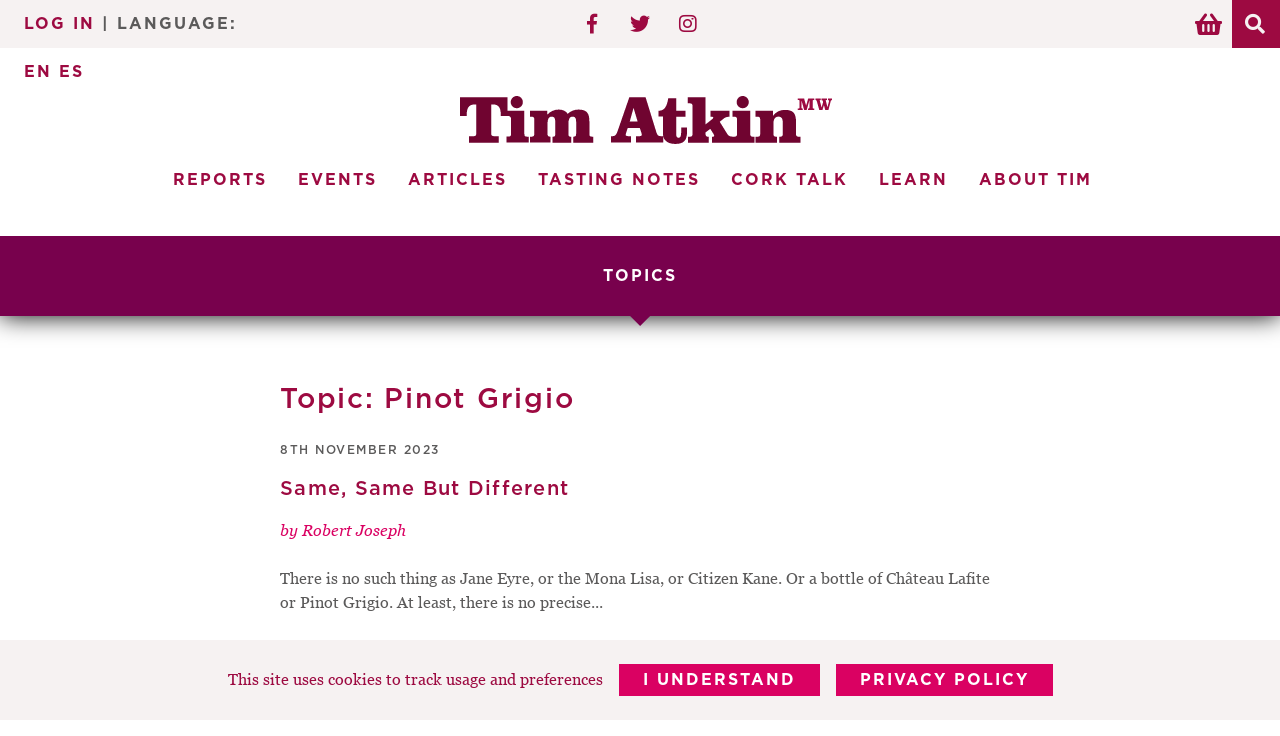

--- FILE ---
content_type: text/html; charset=UTF-8
request_url: https://timatkin.com/topics/pinot-grigio/
body_size: 31477
content:
<!doctype html>
<html lang="en-GB">
<head>
<meta charset="UTF-8">
<meta name="viewport" content="width=device-width, initial-scale=1, maximum-scale=2.0">
<link rel="profile" href="http://gmpg.org/xfn/11">
<link rel="pingback" href="https://timatkin.com/xmlrpc.php">

<title>Pinot Grigio &#8211; Tim Atkin &#8211; Master of Wine</title>
<meta name='robots' content='max-image-preview:large' />
	<style>img:is([sizes="auto" i], [sizes^="auto," i]) { contain-intrinsic-size: 3000px 1500px }</style>
	<link rel='dns-prefetch' href='//www.googletagmanager.com' />
<link rel='dns-prefetch' href='//fonts.googleapis.com' />
<link rel="alternate" type="application/rss+xml" title="Tim Atkin - Master of Wine &raquo; Feed" href="https://timatkin.com/feed/" />
<link rel="alternate" type="application/rss+xml" title="Tim Atkin - Master of Wine &raquo; Comments Feed" href="https://timatkin.com/comments/feed/" />
<link rel="alternate" type="application/rss+xml" title="Tim Atkin - Master of Wine &raquo; Pinot Grigio Topic Feed" href="https://timatkin.com/topics/pinot-grigio/feed/" />
<script>
window._wpemojiSettings = {"baseUrl":"https:\/\/s.w.org\/images\/core\/emoji\/16.0.1\/72x72\/","ext":".png","svgUrl":"https:\/\/s.w.org\/images\/core\/emoji\/16.0.1\/svg\/","svgExt":".svg","source":{"wpemoji":"https:\/\/timatkin.com\/wp-includes\/js\/wp-emoji.js?ver=6.8.3","twemoji":"https:\/\/timatkin.com\/wp-includes\/js\/twemoji.js?ver=6.8.3"}};
/**
 * @output wp-includes/js/wp-emoji-loader.js
 */

/**
 * Emoji Settings as exported in PHP via _print_emoji_detection_script().
 * @typedef WPEmojiSettings
 * @type {object}
 * @property {?object} source
 * @property {?string} source.concatemoji
 * @property {?string} source.twemoji
 * @property {?string} source.wpemoji
 * @property {?boolean} DOMReady
 * @property {?Function} readyCallback
 */

/**
 * Support tests.
 * @typedef SupportTests
 * @type {object}
 * @property {?boolean} flag
 * @property {?boolean} emoji
 */

/**
 * IIFE to detect emoji support and load Twemoji if needed.
 *
 * @param {Window} window
 * @param {Document} document
 * @param {WPEmojiSettings} settings
 */
( function wpEmojiLoader( window, document, settings ) {
	if ( typeof Promise === 'undefined' ) {
		return;
	}

	var sessionStorageKey = 'wpEmojiSettingsSupports';
	var tests = [ 'flag', 'emoji' ];

	/**
	 * Checks whether the browser supports offloading to a Worker.
	 *
	 * @since 6.3.0
	 *
	 * @private
	 *
	 * @returns {boolean}
	 */
	function supportsWorkerOffloading() {
		return (
			typeof Worker !== 'undefined' &&
			typeof OffscreenCanvas !== 'undefined' &&
			typeof URL !== 'undefined' &&
			URL.createObjectURL &&
			typeof Blob !== 'undefined'
		);
	}

	/**
	 * @typedef SessionSupportTests
	 * @type {object}
	 * @property {number} timestamp
	 * @property {SupportTests} supportTests
	 */

	/**
	 * Get support tests from session.
	 *
	 * @since 6.3.0
	 *
	 * @private
	 *
	 * @returns {?SupportTests} Support tests, or null if not set or older than 1 week.
	 */
	function getSessionSupportTests() {
		try {
			/** @type {SessionSupportTests} */
			var item = JSON.parse(
				sessionStorage.getItem( sessionStorageKey )
			);
			if (
				typeof item === 'object' &&
				typeof item.timestamp === 'number' &&
				new Date().valueOf() < item.timestamp + 604800 && // Note: Number is a week in seconds.
				typeof item.supportTests === 'object'
			) {
				return item.supportTests;
			}
		} catch ( e ) {}
		return null;
	}

	/**
	 * Persist the supports in session storage.
	 *
	 * @since 6.3.0
	 *
	 * @private
	 *
	 * @param {SupportTests} supportTests Support tests.
	 */
	function setSessionSupportTests( supportTests ) {
		try {
			/** @type {SessionSupportTests} */
			var item = {
				supportTests: supportTests,
				timestamp: new Date().valueOf()
			};

			sessionStorage.setItem(
				sessionStorageKey,
				JSON.stringify( item )
			);
		} catch ( e ) {}
	}

	/**
	 * Checks if two sets of Emoji characters render the same visually.
	 *
	 * This is used to determine if the browser is rendering an emoji with multiple data points
	 * correctly. set1 is the emoji in the correct form, using a zero-width joiner. set2 is the emoji
	 * in the incorrect form, using a zero-width space. If the two sets render the same, then the browser
	 * does not support the emoji correctly.
	 *
	 * This function may be serialized to run in a Worker. Therefore, it cannot refer to variables from the containing
	 * scope. Everything must be passed by parameters.
	 *
	 * @since 4.9.0
	 *
	 * @private
	 *
	 * @param {CanvasRenderingContext2D} context 2D Context.
	 * @param {string} set1 Set of Emoji to test.
	 * @param {string} set2 Set of Emoji to test.
	 *
	 * @return {boolean} True if the two sets render the same.
	 */
	function emojiSetsRenderIdentically( context, set1, set2 ) {
		// Cleanup from previous test.
		context.clearRect( 0, 0, context.canvas.width, context.canvas.height );
		context.fillText( set1, 0, 0 );
		var rendered1 = new Uint32Array(
			context.getImageData(
				0,
				0,
				context.canvas.width,
				context.canvas.height
			).data
		);

		// Cleanup from previous test.
		context.clearRect( 0, 0, context.canvas.width, context.canvas.height );
		context.fillText( set2, 0, 0 );
		var rendered2 = new Uint32Array(
			context.getImageData(
				0,
				0,
				context.canvas.width,
				context.canvas.height
			).data
		);

		return rendered1.every( function ( rendered2Data, index ) {
			return rendered2Data === rendered2[ index ];
		} );
	}

	/**
	 * Checks if the center point of a single emoji is empty.
	 *
	 * This is used to determine if the browser is rendering an emoji with a single data point
	 * correctly. The center point of an incorrectly rendered emoji will be empty. A correctly
	 * rendered emoji will have a non-zero value at the center point.
	 *
	 * This function may be serialized to run in a Worker. Therefore, it cannot refer to variables from the containing
	 * scope. Everything must be passed by parameters.
	 *
	 * @since 6.8.2
	 *
	 * @private
	 *
	 * @param {CanvasRenderingContext2D} context 2D Context.
	 * @param {string} emoji Emoji to test.
	 *
	 * @return {boolean} True if the center point is empty.
	 */
	function emojiRendersEmptyCenterPoint( context, emoji ) {
		// Cleanup from previous test.
		context.clearRect( 0, 0, context.canvas.width, context.canvas.height );
		context.fillText( emoji, 0, 0 );

		// Test if the center point (16, 16) is empty (0,0,0,0).
		var centerPoint = context.getImageData(16, 16, 1, 1);
		for ( var i = 0; i < centerPoint.data.length; i++ ) {
			if ( centerPoint.data[ i ] !== 0 ) {
				// Stop checking the moment it's known not to be empty.
				return false;
			}
		}

		return true;
	}

	/**
	 * Determines if the browser properly renders Emoji that Twemoji can supplement.
	 *
	 * This function may be serialized to run in a Worker. Therefore, it cannot refer to variables from the containing
	 * scope. Everything must be passed by parameters.
	 *
	 * @since 4.2.0
	 *
	 * @private
	 *
	 * @param {CanvasRenderingContext2D} context 2D Context.
	 * @param {string} type Whether to test for support of "flag" or "emoji".
	 * @param {Function} emojiSetsRenderIdentically Reference to emojiSetsRenderIdentically function, needed due to minification.
	 * @param {Function} emojiRendersEmptyCenterPoint Reference to emojiRendersEmptyCenterPoint function, needed due to minification.
	 *
	 * @return {boolean} True if the browser can render emoji, false if it cannot.
	 */
	function browserSupportsEmoji( context, type, emojiSetsRenderIdentically, emojiRendersEmptyCenterPoint ) {
		var isIdentical;

		switch ( type ) {
			case 'flag':
				/*
				 * Test for Transgender flag compatibility. Added in Unicode 13.
				 *
				 * To test for support, we try to render it, and compare the rendering to how it would look if
				 * the browser doesn't render it correctly (white flag emoji + transgender symbol).
				 */
				isIdentical = emojiSetsRenderIdentically(
					context,
					'\uD83C\uDFF3\uFE0F\u200D\u26A7\uFE0F', // as a zero-width joiner sequence
					'\uD83C\uDFF3\uFE0F\u200B\u26A7\uFE0F' // separated by a zero-width space
				);

				if ( isIdentical ) {
					return false;
				}

				/*
				 * Test for Sark flag compatibility. This is the least supported of the letter locale flags,
				 * so gives us an easy test for full support.
				 *
				 * To test for support, we try to render it, and compare the rendering to how it would look if
				 * the browser doesn't render it correctly ([C] + [Q]).
				 */
				isIdentical = emojiSetsRenderIdentically(
					context,
					'\uD83C\uDDE8\uD83C\uDDF6', // as the sequence of two code points
					'\uD83C\uDDE8\u200B\uD83C\uDDF6' // as the two code points separated by a zero-width space
				);

				if ( isIdentical ) {
					return false;
				}

				/*
				 * Test for English flag compatibility. England is a country in the United Kingdom, it
				 * does not have a two letter locale code but rather a five letter sub-division code.
				 *
				 * To test for support, we try to render it, and compare the rendering to how it would look if
				 * the browser doesn't render it correctly (black flag emoji + [G] + [B] + [E] + [N] + [G]).
				 */
				isIdentical = emojiSetsRenderIdentically(
					context,
					// as the flag sequence
					'\uD83C\uDFF4\uDB40\uDC67\uDB40\uDC62\uDB40\uDC65\uDB40\uDC6E\uDB40\uDC67\uDB40\uDC7F',
					// with each code point separated by a zero-width space
					'\uD83C\uDFF4\u200B\uDB40\uDC67\u200B\uDB40\uDC62\u200B\uDB40\uDC65\u200B\uDB40\uDC6E\u200B\uDB40\uDC67\u200B\uDB40\uDC7F'
				);

				return ! isIdentical;
			case 'emoji':
				/*
				 * Does Emoji 16.0 cause the browser to go splat?
				 *
				 * To test for Emoji 16.0 support, try to render a new emoji: Splatter.
				 *
				 * The splatter emoji is a single code point emoji. Testing for browser support
				 * required testing the center point of the emoji to see if it is empty.
				 *
				 * 0xD83E 0xDEDF (\uD83E\uDEDF) == 🫟 Splatter.
				 *
				 * When updating this test, please ensure that the emoji is either a single code point
				 * or switch to using the emojiSetsRenderIdentically function and testing with a zero-width
				 * joiner vs a zero-width space.
				 */
				var notSupported = emojiRendersEmptyCenterPoint( context, '\uD83E\uDEDF' );
				return ! notSupported;
		}

		return false;
	}

	/**
	 * Checks emoji support tests.
	 *
	 * This function may be serialized to run in a Worker. Therefore, it cannot refer to variables from the containing
	 * scope. Everything must be passed by parameters.
	 *
	 * @since 6.3.0
	 *
	 * @private
	 *
	 * @param {string[]} tests Tests.
	 * @param {Function} browserSupportsEmoji Reference to browserSupportsEmoji function, needed due to minification.
	 * @param {Function} emojiSetsRenderIdentically Reference to emojiSetsRenderIdentically function, needed due to minification.
	 * @param {Function} emojiRendersEmptyCenterPoint Reference to emojiRendersEmptyCenterPoint function, needed due to minification.
	 *
	 * @return {SupportTests} Support tests.
	 */
	function testEmojiSupports( tests, browserSupportsEmoji, emojiSetsRenderIdentically, emojiRendersEmptyCenterPoint ) {
		var canvas;
		if (
			typeof WorkerGlobalScope !== 'undefined' &&
			self instanceof WorkerGlobalScope
		) {
			canvas = new OffscreenCanvas( 300, 150 ); // Dimensions are default for HTMLCanvasElement.
		} else {
			canvas = document.createElement( 'canvas' );
		}

		var context = canvas.getContext( '2d', { willReadFrequently: true } );

		/*
		 * Chrome on OS X added native emoji rendering in M41. Unfortunately,
		 * it doesn't work when the font is bolder than 500 weight. So, we
		 * check for bold rendering support to avoid invisible emoji in Chrome.
		 */
		context.textBaseline = 'top';
		context.font = '600 32px Arial';

		var supports = {};
		tests.forEach( function ( test ) {
			supports[ test ] = browserSupportsEmoji( context, test, emojiSetsRenderIdentically, emojiRendersEmptyCenterPoint );
		} );
		return supports;
	}

	/**
	 * Adds a script to the head of the document.
	 *
	 * @ignore
	 *
	 * @since 4.2.0
	 *
	 * @param {string} src The url where the script is located.
	 *
	 * @return {void}
	 */
	function addScript( src ) {
		var script = document.createElement( 'script' );
		script.src = src;
		script.defer = true;
		document.head.appendChild( script );
	}

	settings.supports = {
		everything: true,
		everythingExceptFlag: true
	};

	// Create a promise for DOMContentLoaded since the worker logic may finish after the event has fired.
	var domReadyPromise = new Promise( function ( resolve ) {
		document.addEventListener( 'DOMContentLoaded', resolve, {
			once: true
		} );
	} );

	// Obtain the emoji support from the browser, asynchronously when possible.
	new Promise( function ( resolve ) {
		var supportTests = getSessionSupportTests();
		if ( supportTests ) {
			resolve( supportTests );
			return;
		}

		if ( supportsWorkerOffloading() ) {
			try {
				// Note that the functions are being passed as arguments due to minification.
				var workerScript =
					'postMessage(' +
					testEmojiSupports.toString() +
					'(' +
					[
						JSON.stringify( tests ),
						browserSupportsEmoji.toString(),
						emojiSetsRenderIdentically.toString(),
						emojiRendersEmptyCenterPoint.toString()
					].join( ',' ) +
					'));';
				var blob = new Blob( [ workerScript ], {
					type: 'text/javascript'
				} );
				var worker = new Worker( URL.createObjectURL( blob ), { name: 'wpTestEmojiSupports' } );
				worker.onmessage = function ( event ) {
					supportTests = event.data;
					setSessionSupportTests( supportTests );
					worker.terminate();
					resolve( supportTests );
				};
				return;
			} catch ( e ) {}
		}

		supportTests = testEmojiSupports( tests, browserSupportsEmoji, emojiSetsRenderIdentically, emojiRendersEmptyCenterPoint );
		setSessionSupportTests( supportTests );
		resolve( supportTests );
	} )
		// Once the browser emoji support has been obtained from the session, finalize the settings.
		.then( function ( supportTests ) {
			/*
			 * Tests the browser support for flag emojis and other emojis, and adjusts the
			 * support settings accordingly.
			 */
			for ( var test in supportTests ) {
				settings.supports[ test ] = supportTests[ test ];

				settings.supports.everything =
					settings.supports.everything && settings.supports[ test ];

				if ( 'flag' !== test ) {
					settings.supports.everythingExceptFlag =
						settings.supports.everythingExceptFlag &&
						settings.supports[ test ];
				}
			}

			settings.supports.everythingExceptFlag =
				settings.supports.everythingExceptFlag &&
				! settings.supports.flag;

			// Sets DOMReady to false and assigns a ready function to settings.
			settings.DOMReady = false;
			settings.readyCallback = function () {
				settings.DOMReady = true;
			};
		} )
		.then( function () {
			return domReadyPromise;
		} )
		.then( function () {
			// When the browser can not render everything we need to load a polyfill.
			if ( ! settings.supports.everything ) {
				settings.readyCallback();

				var src = settings.source || {};

				if ( src.concatemoji ) {
					addScript( src.concatemoji );
				} else if ( src.wpemoji && src.twemoji ) {
					addScript( src.twemoji );
					addScript( src.wpemoji );
				}
			}
		} );
} )( window, document, window._wpemojiSettings );
</script>

<link rel='stylesheet' id='wc_shortcode_block-css' href='https://timatkin.com/wp-content/plugins/donation-for-woocommerce/assets/js/gutenberg_shortcode_block/build/style-index.css?ver=6.8.3' media='all' />
<style id='wp-emoji-styles-inline-css'>

	img.wp-smiley, img.emoji {
		display: inline !important;
		border: none !important;
		box-shadow: none !important;
		height: 1em !important;
		width: 1em !important;
		margin: 0 0.07em !important;
		vertical-align: -0.1em !important;
		background: none !important;
		padding: 0 !important;
	}
</style>
<style id='classic-theme-styles-inline-css'>
/**
 * These rules are needed for backwards compatibility.
 * They should match the button element rules in the base theme.json file.
 */
.wp-block-button__link {
	color: #ffffff;
	background-color: #32373c;
	border-radius: 9999px; /* 100% causes an oval, but any explicit but really high value retains the pill shape. */

	/* This needs a low specificity so it won't override the rules from the button element if defined in theme.json. */
	box-shadow: none;
	text-decoration: none;

	/* The extra 2px are added to size solids the same as the outline versions.*/
	padding: calc(0.667em + 2px) calc(1.333em + 2px);

	font-size: 1.125em;
}

.wp-block-file__button {
	background: #32373c;
	color: #ffffff;
	text-decoration: none;
}

</style>
<style id='global-styles-inline-css'>
:root{--wp--preset--aspect-ratio--square: 1;--wp--preset--aspect-ratio--4-3: 4/3;--wp--preset--aspect-ratio--3-4: 3/4;--wp--preset--aspect-ratio--3-2: 3/2;--wp--preset--aspect-ratio--2-3: 2/3;--wp--preset--aspect-ratio--16-9: 16/9;--wp--preset--aspect-ratio--9-16: 9/16;--wp--preset--color--black: #000000;--wp--preset--color--cyan-bluish-gray: #abb8c3;--wp--preset--color--white: #ffffff;--wp--preset--color--pale-pink: #f78da7;--wp--preset--color--vivid-red: #cf2e2e;--wp--preset--color--luminous-vivid-orange: #ff6900;--wp--preset--color--luminous-vivid-amber: #fcb900;--wp--preset--color--light-green-cyan: #7bdcb5;--wp--preset--color--vivid-green-cyan: #00d084;--wp--preset--color--pale-cyan-blue: #8ed1fc;--wp--preset--color--vivid-cyan-blue: #0693e3;--wp--preset--color--vivid-purple: #9b51e0;--wp--preset--gradient--vivid-cyan-blue-to-vivid-purple: linear-gradient(135deg,rgba(6,147,227,1) 0%,rgb(155,81,224) 100%);--wp--preset--gradient--light-green-cyan-to-vivid-green-cyan: linear-gradient(135deg,rgb(122,220,180) 0%,rgb(0,208,130) 100%);--wp--preset--gradient--luminous-vivid-amber-to-luminous-vivid-orange: linear-gradient(135deg,rgba(252,185,0,1) 0%,rgba(255,105,0,1) 100%);--wp--preset--gradient--luminous-vivid-orange-to-vivid-red: linear-gradient(135deg,rgba(255,105,0,1) 0%,rgb(207,46,46) 100%);--wp--preset--gradient--very-light-gray-to-cyan-bluish-gray: linear-gradient(135deg,rgb(238,238,238) 0%,rgb(169,184,195) 100%);--wp--preset--gradient--cool-to-warm-spectrum: linear-gradient(135deg,rgb(74,234,220) 0%,rgb(151,120,209) 20%,rgb(207,42,186) 40%,rgb(238,44,130) 60%,rgb(251,105,98) 80%,rgb(254,248,76) 100%);--wp--preset--gradient--blush-light-purple: linear-gradient(135deg,rgb(255,206,236) 0%,rgb(152,150,240) 100%);--wp--preset--gradient--blush-bordeaux: linear-gradient(135deg,rgb(254,205,165) 0%,rgb(254,45,45) 50%,rgb(107,0,62) 100%);--wp--preset--gradient--luminous-dusk: linear-gradient(135deg,rgb(255,203,112) 0%,rgb(199,81,192) 50%,rgb(65,88,208) 100%);--wp--preset--gradient--pale-ocean: linear-gradient(135deg,rgb(255,245,203) 0%,rgb(182,227,212) 50%,rgb(51,167,181) 100%);--wp--preset--gradient--electric-grass: linear-gradient(135deg,rgb(202,248,128) 0%,rgb(113,206,126) 100%);--wp--preset--gradient--midnight: linear-gradient(135deg,rgb(2,3,129) 0%,rgb(40,116,252) 100%);--wp--preset--font-size--small: 14px;--wp--preset--font-size--medium: 23px;--wp--preset--font-size--large: 26px;--wp--preset--font-size--x-large: 42px;--wp--preset--font-size--normal: 16px;--wp--preset--font-size--huge: 37px;--wp--preset--spacing--20: 0.44rem;--wp--preset--spacing--30: 0.67rem;--wp--preset--spacing--40: 1rem;--wp--preset--spacing--50: 1.5rem;--wp--preset--spacing--60: 2.25rem;--wp--preset--spacing--70: 3.38rem;--wp--preset--spacing--80: 5.06rem;--wp--preset--shadow--natural: 6px 6px 9px rgba(0, 0, 0, 0.2);--wp--preset--shadow--deep: 12px 12px 50px rgba(0, 0, 0, 0.4);--wp--preset--shadow--sharp: 6px 6px 0px rgba(0, 0, 0, 0.2);--wp--preset--shadow--outlined: 6px 6px 0px -3px rgba(255, 255, 255, 1), 6px 6px rgba(0, 0, 0, 1);--wp--preset--shadow--crisp: 6px 6px 0px rgba(0, 0, 0, 1);}:root :where(.is-layout-flow) > :first-child{margin-block-start: 0;}:root :where(.is-layout-flow) > :last-child{margin-block-end: 0;}:root :where(.is-layout-flow) > *{margin-block-start: 24px;margin-block-end: 0;}:root :where(.is-layout-constrained) > :first-child{margin-block-start: 0;}:root :where(.is-layout-constrained) > :last-child{margin-block-end: 0;}:root :where(.is-layout-constrained) > *{margin-block-start: 24px;margin-block-end: 0;}:root :where(.is-layout-flex){gap: 24px;}:root :where(.is-layout-grid){gap: 24px;}body .is-layout-flex{display: flex;}.is-layout-flex{flex-wrap: wrap;align-items: center;}.is-layout-flex > :is(*, div){margin: 0;}body .is-layout-grid{display: grid;}.is-layout-grid > :is(*, div){margin: 0;}.has-black-color{color: var(--wp--preset--color--black) !important;}.has-cyan-bluish-gray-color{color: var(--wp--preset--color--cyan-bluish-gray) !important;}.has-white-color{color: var(--wp--preset--color--white) !important;}.has-pale-pink-color{color: var(--wp--preset--color--pale-pink) !important;}.has-vivid-red-color{color: var(--wp--preset--color--vivid-red) !important;}.has-luminous-vivid-orange-color{color: var(--wp--preset--color--luminous-vivid-orange) !important;}.has-luminous-vivid-amber-color{color: var(--wp--preset--color--luminous-vivid-amber) !important;}.has-light-green-cyan-color{color: var(--wp--preset--color--light-green-cyan) !important;}.has-vivid-green-cyan-color{color: var(--wp--preset--color--vivid-green-cyan) !important;}.has-pale-cyan-blue-color{color: var(--wp--preset--color--pale-cyan-blue) !important;}.has-vivid-cyan-blue-color{color: var(--wp--preset--color--vivid-cyan-blue) !important;}.has-vivid-purple-color{color: var(--wp--preset--color--vivid-purple) !important;}.has-black-background-color{background-color: var(--wp--preset--color--black) !important;}.has-cyan-bluish-gray-background-color{background-color: var(--wp--preset--color--cyan-bluish-gray) !important;}.has-white-background-color{background-color: var(--wp--preset--color--white) !important;}.has-pale-pink-background-color{background-color: var(--wp--preset--color--pale-pink) !important;}.has-vivid-red-background-color{background-color: var(--wp--preset--color--vivid-red) !important;}.has-luminous-vivid-orange-background-color{background-color: var(--wp--preset--color--luminous-vivid-orange) !important;}.has-luminous-vivid-amber-background-color{background-color: var(--wp--preset--color--luminous-vivid-amber) !important;}.has-light-green-cyan-background-color{background-color: var(--wp--preset--color--light-green-cyan) !important;}.has-vivid-green-cyan-background-color{background-color: var(--wp--preset--color--vivid-green-cyan) !important;}.has-pale-cyan-blue-background-color{background-color: var(--wp--preset--color--pale-cyan-blue) !important;}.has-vivid-cyan-blue-background-color{background-color: var(--wp--preset--color--vivid-cyan-blue) !important;}.has-vivid-purple-background-color{background-color: var(--wp--preset--color--vivid-purple) !important;}.has-black-border-color{border-color: var(--wp--preset--color--black) !important;}.has-cyan-bluish-gray-border-color{border-color: var(--wp--preset--color--cyan-bluish-gray) !important;}.has-white-border-color{border-color: var(--wp--preset--color--white) !important;}.has-pale-pink-border-color{border-color: var(--wp--preset--color--pale-pink) !important;}.has-vivid-red-border-color{border-color: var(--wp--preset--color--vivid-red) !important;}.has-luminous-vivid-orange-border-color{border-color: var(--wp--preset--color--luminous-vivid-orange) !important;}.has-luminous-vivid-amber-border-color{border-color: var(--wp--preset--color--luminous-vivid-amber) !important;}.has-light-green-cyan-border-color{border-color: var(--wp--preset--color--light-green-cyan) !important;}.has-vivid-green-cyan-border-color{border-color: var(--wp--preset--color--vivid-green-cyan) !important;}.has-pale-cyan-blue-border-color{border-color: var(--wp--preset--color--pale-cyan-blue) !important;}.has-vivid-cyan-blue-border-color{border-color: var(--wp--preset--color--vivid-cyan-blue) !important;}.has-vivid-purple-border-color{border-color: var(--wp--preset--color--vivid-purple) !important;}.has-vivid-cyan-blue-to-vivid-purple-gradient-background{background: var(--wp--preset--gradient--vivid-cyan-blue-to-vivid-purple) !important;}.has-light-green-cyan-to-vivid-green-cyan-gradient-background{background: var(--wp--preset--gradient--light-green-cyan-to-vivid-green-cyan) !important;}.has-luminous-vivid-amber-to-luminous-vivid-orange-gradient-background{background: var(--wp--preset--gradient--luminous-vivid-amber-to-luminous-vivid-orange) !important;}.has-luminous-vivid-orange-to-vivid-red-gradient-background{background: var(--wp--preset--gradient--luminous-vivid-orange-to-vivid-red) !important;}.has-very-light-gray-to-cyan-bluish-gray-gradient-background{background: var(--wp--preset--gradient--very-light-gray-to-cyan-bluish-gray) !important;}.has-cool-to-warm-spectrum-gradient-background{background: var(--wp--preset--gradient--cool-to-warm-spectrum) !important;}.has-blush-light-purple-gradient-background{background: var(--wp--preset--gradient--blush-light-purple) !important;}.has-blush-bordeaux-gradient-background{background: var(--wp--preset--gradient--blush-bordeaux) !important;}.has-luminous-dusk-gradient-background{background: var(--wp--preset--gradient--luminous-dusk) !important;}.has-pale-ocean-gradient-background{background: var(--wp--preset--gradient--pale-ocean) !important;}.has-electric-grass-gradient-background{background: var(--wp--preset--gradient--electric-grass) !important;}.has-midnight-gradient-background{background: var(--wp--preset--gradient--midnight) !important;}.has-small-font-size{font-size: var(--wp--preset--font-size--small) !important;}.has-medium-font-size{font-size: var(--wp--preset--font-size--medium) !important;}.has-large-font-size{font-size: var(--wp--preset--font-size--large) !important;}.has-x-large-font-size{font-size: var(--wp--preset--font-size--x-large) !important;}
:root :where(.wp-block-pullquote){font-size: 1.5em;line-height: 1.6;}
</style>
<link rel='stylesheet' id='contact-form-7-css' href='https://timatkin.com/wp-content/plugins/contact-form-7/includes/css/styles.css?ver=6.1.3' media='all' />
<link rel='stylesheet' id='trustseal_style-css' href='https://timatkin.com/wp-content/plugins/donation-for-woocommerce/assets/css/user-wc-donation-form.css?ver=3.9.7&#038;t=22122025103201' media='all' />
<link rel='stylesheet' id='ta_pp_style-css' href='https://timatkin.com/wp-content/plugins/ta-popup-promotions/css/ta-pp-popup-style_v1_01_07_20.css?ver=20200603' media='all' />
<link rel='stylesheet' id='currency_converter_styles-css' href='https://timatkin.com/wp-content/plugins/woocommerce-currency-converter-widget/assets/css/converter.css?ver=2.2.5' media='all' />
<style id='woocommerce-inline-inline-css'>
.woocommerce form .form-row .required { visibility: visible; }
</style>
<link rel='stylesheet' id='brands-styles-css' href='https://timatkin.com/wp-content/plugins/woocommerce/assets/css/brands.css?ver=10.3.5' media='all' />
<link rel='stylesheet' id='storefront-fonts-css' href='https://fonts.googleapis.com/css?family=Source+Sans+Pro%3A400%2C300%2C300italic%2C400italic%2C600%2C700%2C900&#038;subset=latin%2Clatin-ext&#038;ver=4.6.0' media='all' />
<link rel='stylesheet' id='tablepress-default-css' href='https://timatkin.com/wp-content/plugins/tablepress/css/build/default.css?ver=3.2.5' media='all' />
<link rel='stylesheet' id='wc-pb-checkout-blocks-css' href='https://timatkin.com/wp-content/plugins/woocommerce-product-bundles/assets/css/frontend/checkout-blocks.css?ver=1763129799' media='all' />
<link rel='stylesheet' id='storefront-child-style-css' href='https://timatkin.com/wp-content/themes/timatkin/style.css?ver=1.0' media='all' />
<link rel='stylesheet' id='storefront-woocommerce-brands-style-css' href='https://timatkin.com/wp-content/themes/storefront/assets/css/woocommerce/extensions/brands.css?ver=4.6.0' media='all' />
<link rel='stylesheet' id='storefront-woocommerce-bundles-style-css' href='https://timatkin.com/wp-content/themes/storefront/assets/css/woocommerce/extensions/bundles.css?ver=4.6.0' media='all' />
<link rel='stylesheet' id='wc-bundle-style-css' href='https://timatkin.com/wp-content/plugins/woocommerce-product-bundles/assets/css/frontend/woocommerce.css?ver=8.5.3' media='all' />
<script id="woocommerce-google-analytics-integration-gtag-js-after">
/* Google Analytics for WooCommerce (gtag.js) */
					window.dataLayer = window.dataLayer || [];
					function gtag(){dataLayer.push(arguments);}
					// Set up default consent state.
					for ( const mode of [{"analytics_storage":"denied","ad_storage":"denied","ad_user_data":"denied","ad_personalization":"denied","region":["AT","BE","BG","HR","CY","CZ","DK","EE","FI","FR","DE","GR","HU","IS","IE","IT","LV","LI","LT","LU","MT","NL","NO","PL","PT","RO","SK","SI","ES","SE","GB","CH"]}] || [] ) {
						gtag( "consent", "default", { "wait_for_update": 500, ...mode } );
					}
					gtag("js", new Date());
					gtag("set", "developer_id.dOGY3NW", true);
					gtag("config", "G-FMQPLC2GJ2", {"track_404":true,"allow_google_signals":true,"logged_in":false,"linker":{"domains":[],"allow_incoming":false},"custom_map":{"dimension1":"logged_in"}});
</script>
<script src="https://timatkin.com/wp-includes/js/jquery/jquery.js?ver=3.7.1" id="jquery-core-js"></script>
<script src="https://timatkin.com/wp-includes/js/jquery/jquery-migrate.js?ver=3.4.1" id="jquery-migrate-js"></script>
<script src="https://timatkin.com/wp-content/plugins/woocommerce/assets/js/jquery-cookie/jquery.cookie.js?ver=1.4.1-wc.10.3.5" id="wc-jquery-cookie-js" defer data-wp-strategy="defer"></script>
<script src="https://timatkin.com/wp-content/plugins/woocommerce/assets/js/jquery-blockui/jquery.blockUI.js?ver=2.7.0-wc.10.3.5" id="wc-jquery-blockui-js" defer data-wp-strategy="defer"></script>
<script id="wc-add-to-cart-js-extra">
var wc_add_to_cart_params = {"ajax_url":"\/wp-admin\/admin-ajax.php","wc_ajax_url":"\/?wc-ajax=%%endpoint%%","i18n_view_cart":"View basket","cart_url":"https:\/\/timatkin.com\/basket\/","is_cart":"","cart_redirect_after_add":"no"};
</script>
<script src="https://timatkin.com/wp-content/plugins/woocommerce/assets/js/frontend/add-to-cart.js?ver=10.3.5" id="wc-add-to-cart-js" defer data-wp-strategy="defer"></script>
<script src="https://timatkin.com/wp-content/plugins/woocommerce/assets/js/js-cookie/js.cookie.js?ver=2.1.4-wc.10.3.5" id="wc-js-cookie-js" defer data-wp-strategy="defer"></script>
<script id="woocommerce-js-extra">
var woocommerce_params = {"ajax_url":"\/wp-admin\/admin-ajax.php","wc_ajax_url":"\/?wc-ajax=%%endpoint%%","i18n_password_show":"Show password","i18n_password_hide":"Hide password"};
</script>
<script src="https://timatkin.com/wp-content/plugins/woocommerce/assets/js/frontend/woocommerce.js?ver=10.3.5" id="woocommerce-js" defer data-wp-strategy="defer"></script>
<script id="wc-cart-fragments-js-extra">
var wc_cart_fragments_params = {"ajax_url":"\/wp-admin\/admin-ajax.php","wc_ajax_url":"\/?wc-ajax=%%endpoint%%","cart_hash_key":"wc_cart_hash_1e00eec664fe192b1632e14bf934a012","fragment_name":"wc_fragments_1e00eec664fe192b1632e14bf934a012","request_timeout":"5000"};
</script>
<script src="https://timatkin.com/wp-content/plugins/woocommerce/assets/js/frontend/cart-fragments.js?ver=10.3.5" id="wc-cart-fragments-js" defer data-wp-strategy="defer"></script>
<link rel="https://api.w.org/" href="https://timatkin.com/wp-json/" /><link rel="EditURI" type="application/rsd+xml" title="RSD" href="https://timatkin.com/xmlrpc.php?rsd" />
<meta name="generator" content="WordPress 6.8.3" />
<meta name="generator" content="WooCommerce 10.3.5" />
		<!-- Global site tag (gtag.js) - Google Analytics -->
		<script async src="https://www.googletagmanager.com/gtag/js?id=UA-8124843-1"></script>
		<script>
		window.dataLayer = window.dataLayer || [];
		function gtag(){dataLayer.push(arguments);}
		gtag('js', new Date());

		gtag('config', 'UA-8124843-1');
		</script>
			<link rel="apple-touch-icon" sizes="180x180" href="/apple-touch-icon.png">
	<link rel="icon" type="image/png" sizes="32x32" href="/favicon-32x32.png">
	<link rel="icon" type="image/png" sizes="16x16" href="/favicon-16x16.png">
	<link rel="manifest" href="/site.webmanifest">
	<link rel="mask-icon" href="/safari-pinned-tab.svg" color="#ac2069">
	<meta name="msapplication-TileColor" content="#b91d47">
	<meta name="theme-color" content="#ffffff">

		<noscript><style>.woocommerce-product-gallery{ opacity: 1 !important; }</style></noscript>
	<style>.recentcomments a{display:inline !important;padding:0 !important;margin:0 !important;}</style></head>

<body class="archive tax-topics term-pinot-grigio term-1374 wp-embed-responsive wp-theme-storefront wp-child-theme-timatkin theme-storefront woocommerce-no-js group-blog storefront-align-wide woocommerce-active">


<div id="page" class="hfeed site">
	
	<header id="masthead" class="site-header" role="banner" style="">

		<div class="handheld-header-container col-full">		<a class="skip-link screen-reader-text" href="#site-navigation">Skip to navigation</a>
		<a class="skip-link screen-reader-text" href="#content">Skip to content</a>
			<div class="site-header-strip">
		<nav class="header-login">
			<a href="https://timatkin.com/my-account/">Log In</a> | Language: <div class="gtranslate_wrapper" id="gt-wrapper-12410231"></div>		</nav>
		
		<nav class="social-media-links"><ul><li><a href="https://www.facebook.com/timatkinwine" target="_blank"><i class="ta-icon fab fa-facebook-f"></i></a></li><li><a href="https://twitter.com/TimAtkin" target="_blank"><i class="ta-icon fab fa-twitter"></i></a></li><li><a href="https://www.instagram.com/timatkinmw/" target="_blank"><i class="ta-icon fab fa-instagram"></i></a></li></ul></nav>
		<div class="header-cart-search">
					<ul id="site-header-cart" class="site-header-cart menu">
			<li class="">
							<a class="cart-contents" href="https://timatkin.com/basket/" title="View your shopping basket">
								<span class="woocommerce-Price-amount amount"><span class="woocommerce-Price-currencySymbol">&pound;</span>0.00</span> <span class="count">0 items</span>
			</a>
					</li>
			<li>
				<div class="widget woocommerce widget_shopping_cart"><div class="widget_shopping_cart_content"></div></div>			</li>
		</ul>
									 	<form role="search" method="get" class="search-form" action="https://timatkin.com/">
					<a class="exp-search-button"><i class="fa fa-search"></i></a>
					<div class="form-inner">
						<label>
							<input type="search" class="search-field" placeholder="Search &hellip;" value="" name="s" />
						</label>
						<input type="submit" class="search-submit" value="Go" />
					</div>
			</form>		</div>
	</div>

		<div class="site-branding">
			<div class="beta site-title"><a href="https://timatkin.com/" rel="home">Tim Atkin - Master of Wine</a></div><p class="site-description">Wine News, Reviews and Opinions</p>		</div>
			<div class="site-logo">
	<a href="https://timatkin.com">		<svg version="1.1" id="Layer_1" xmlns="http://www.w3.org/2000/svg" xmlns:xlink="http://www.w3.org/1999/xlink" x="0px" y="0px"
			 viewBox="0 0 829.3 106.5" style="enable-background:new 0 0 829.3 106.5;" xml:space="preserve">
			<g id="tim-atkin-logo">
				<path id="tim" d="M113.1,13.6c0-7.6,6-13.6,13.5-13.6c7.5,0,13.5,6.1,13.5,13.6s-6,13.5-13.5,13.5C119,27.1,113.1,21.3,113.1,13.6z
					 M150.4,90.3c-5.8,0-7-1.3-7-7V32.8h-37.7V3H0v41.5h14.8c0-0.1,0-0.3,0-0.4c0-14.4,2.8-25.3,17.1-25.3h4.3v61.8
					c0,6.7,0,8.7-8.2,8.7h-7.8v14.2h66V89.2h-8.4c-7.6,0-8.4-1.5-8.4-8.7V18.7h4.3C88.5,18.7,91,29.6,91,44c0,0.1,0,0.3,0,0.4h12.8h1.8
					h1.2c5.8,0,7,2.9,7,8.5v30.2c0,5.7-1.2,7-7,7h-3v13.2H153V90.3H150.4z M194.3,41.6v-8.8H156V46h2.5c5.8,0,7,1.3,7,7v30.2
					c0,5.7-1.2,7-7,7H156v13.2h45.7V90.3c-0.1,0-0.4,0-0.6,0c-4.9,0-6-1.8-6-7v-21c0-11.1,2.7-16.5,9.3-16.5c5.8,0,7.9,3.6,7.9,12v25.5
					c0,5.2-0.7,7-4.8,7c-0.4,0-0.9,0-1.5,0v13.2h42.1V90.3c-0.6,0-1,0-1.6,0c-4.2,0-4.8-1.8-4.8-7V62c0-10.9,2.8-16.2,9.4-16.2
					c5.8,0,7.8,3.7,7.8,12v25.5c0,5.5-0.9,6.9-6.3,7v13.2h44.6V90.3h-1.8c-5.8,0-7-1.3-7-7V56.3c0-18.3-5.8-26.2-24.6-26.2
					c-8.7,0-16.8,3.1-23.8,9.4c-4.2-6.4-10.6-9.4-19.9-9.4C210.1,30.1,201.8,33.7,194.3,41.6z"/>
				<path id="atkin" d="M493.1,70.1v6.6c0,11.1-0.9,15.9-6,15.9c-3.6,0-5.2-2.7-5.2-8.4c0-0.6,0-1.3,0-2.1V45.8h20.8v-13h-20.8V5.2
					h-17.7c-3,18.9-8.8,27.5-21.1,27.5c-0.1,0-0.4,0-0.6,0v13h9.9v32.5c0,4.1,0,7.7,0.6,10.9h-5c-7.3,0-8.2-2.7-10.8-10.6L413.8,3
					h-36.4L351,78.9c-2.4,6.9-5.5,10.3-10.9,10.3h-3.7v14.2h44.9V89.2h-4.9c-4.6,0-7-1-7-2.8c0-1.8,0.6-3.6,1.3-5.7l3.1-9.6h27.1
					l3.6,10.8c0.4,1.5,0.6,3,0.6,4.3c0,3-2.4,3-8.2,3h-4.5v14.2h60.9V90.3c0.6,2.6,1.7,5,3.6,7.3c4.8,5.8,12.4,8.8,22.8,8.8
					c19.5,0,26.4-8.1,26.4-26.8v-9.6H493.1z M378.4,56.7l8.5-30.4l9.1,30.4H378.4z M656.6,90.3v13.2h-49.1h0h-45.9V90.3
					c3.7-0.1,5.1-0.1,5.1-1.9c0-1.5-1-3.4-2.7-6.1l-6-9.4l-10.5,7.8c-0.1,1.2-0.1,2.2-0.1,3.3c0,4.8,1.6,6.4,6.4,6.4c0.3,0,0.4,0,0.6,0
					v13.2h-46.1V90.3h3c5.8,0,7-1.3,7-7v-60c0-5.7-1.2-7-7-7H508V3h39.5v60l15-11.8c1.5-1,2.1-2.1,2.1-3.1c0-1.6-1.3-2.1-4.3-2.1
					c-0.4,0-1,0-1.6,0V32.8H601V46c-5.2,0-9.3,1.2-12.1,3.4l-9.9,7.8l17.2,27.5c2.4,3.9,5.7,5.4,11.4,5.5h3c5.8,0,7-1.3,7-7V53
					c0-5.7-1.2-7-7-7h-3V32.8h39.5v50.5c0,5.7,1.2,7,7,7H656.6z M616.8,13.6c0-7.6,6-13.6,13.5-13.6c7.5,0,13.5,6.1,13.5,13.6
					s-6,13.5-13.5,13.5C622.7,27.1,616.8,21.3,616.8,13.6z M756,90.3h3v13.2h-47.3V90.3c0.6,0,1,0,1.6,0c5.2,0,6.3-1.5,6.3-7V57.8
					c0-8.1-3.1-12.1-9.7-12.1c-6.7,0-11.1,5.4-11.1,14.4v23.2c0,5.5,1.2,7,6.4,7c0.4,0,0.9,0,1.5,0v13.2h-48.1V90.3h3.6
					c5.8,0,7-1.3,7-7V53c0-5.7-1.2-7-7-7h-3.6V32.8h39.4v10.9c6.4-8.5,15.4-12.9,26.2-12.9c18.9,0,24.9,7.8,24.9,26.2v26.2
					C749.2,88.9,750.2,90.3,756,90.3z"/>
				<path id="mw" d="M767.2,5.7l4.4,15.6h0.1l4.5-15.6h13.6v3.4h-2.1c-1,0-1.5,0.6-1.5,1.5v15.6c0,1,0.5,1.5,1.5,1.5h2.1V31h-13.9v-3.4
					h1.6c1,0,1.5-0.6,1.5-1.5V10h-0.1l-6,21h-5.6l-6-21.4h-0.1v16.5c0,1,0.5,1.5,1.5,1.5h1.6V31h-11.1v-3.4h2.3c1,0,1.5-0.6,1.5-1.5
					V10.6c0-1-0.5-1.5-1.5-1.5h-2.3V5.7H767.2z M792.6,5.7h11.6v3.4h-1c-0.8,0-1.1,0.2-1.1,1c0,0.6,0.3,1.5,0.5,2.1l3.5,13h0.1
					l3.4-11.7l-0.7-2.3c-0.4-1.3-1-2-2-2h-0.8V5.7h12.2v3.4h-1.7c-0.8,0-1.1,0.2-1.1,1c0,0.6,0.3,1.5,0.5,2.1l3.2,12.5h0.1l3.2-12.5
					c0.2-0.8,0.4-1.6,0.4-2.2c0-0.5-0.6-0.8-1-0.8h-1.7V5.7h9.4v3.4h-0.5c-1.2,0-2.1,0.5-2.7,2.8l-5,19.2h-7.1l-2.9-10.7h-0.1L808.1,31
					H801l-5.1-18c-0.8-3-1.6-4-2.8-4h-0.5V5.7z"/>
			</g>
		</svg>
	</a>	</div>
	</div><div class="storefront-primary-navigation"><div class="col-full">		<nav id="site-navigation" class="main-navigation" role="navigation" aria-label="Primary Navigation">
		<button id="site-navigation-menu-toggle" class="menu-toggle" aria-controls="site-navigation" aria-expanded="false"><span>Menu</span></button>
			<div class="primary-navigation"><ul id="menu-header-menu" class="menu"><li id="menu-item-2256" class="menu-item menu-item-type-post_type menu-item-object-page menu-item-2256"><a href="https://timatkin.com/reports/" data-ps2id-api="true">Reports</a></li>
<li id="menu-item-33841" class="menu-item menu-item-type-post_type menu-item-object-page menu-item-33841"><a href="https://timatkin.com/events/" data-ps2id-api="true">Events</a></li>
<li id="menu-item-2255" class="menu-item menu-item-type-post_type menu-item-object-page menu-item-2255"><a href="https://timatkin.com/articles/" data-ps2id-api="true">Articles</a></li>
<li id="menu-item-2688" class="menu-item menu-item-type-custom menu-item-object-custom menu-item-has-children menu-item-2688"><a href="https://timatkin.com/tasting-notes" data-ps2id-api="true">Tasting Notes</a>
<ul class="sub-menu">
	<li id="menu-item-2806" class="menu-item menu-item-type-custom menu-item-object-custom menu-item-2806"><a href="https://timatkin.com/tasting-notes" data-ps2id-api="true">Tasting Notes</a></li>
	<li id="menu-item-2807" class="menu-item menu-item-type-post_type menu-item-object-page menu-item-2807"><a href="https://timatkin.com/tastings/" data-ps2id-api="true">Tastings</a></li>
</ul>
</li>
<li id="menu-item-2687" class="menu-item menu-item-type-custom menu-item-object-custom menu-item-2687"><a href="https://timatkin.com/category/podcasts-and-videos/" data-ps2id-api="true">Cork Talk</a></li>
<li id="menu-item-20210" class="menu-item menu-item-type-custom menu-item-object-custom menu-item-has-children menu-item-20210"><a href="https://timatkin.com/cork-talk" data-ps2id-api="true">Learn</a>
<ul class="sub-menu">
	<li id="menu-item-41" class="menu-item menu-item-type-post_type menu-item-object-page menu-item-41"><a href="https://timatkin.com/ask-tim/" data-ps2id-api="true">Ask Tim</a></li>
</ul>
</li>
<li id="menu-item-44" class="menu-item menu-item-type-post_type menu-item-object-page menu-item-has-children menu-item-44"><a href="https://timatkin.com/about-tim/" data-ps2id-api="true">About Tim</a>
<ul class="sub-menu">
	<li id="menu-item-2805" class="menu-item menu-item-type-post_type menu-item-object-page menu-item-2805"><a href="https://timatkin.com/about-tim/" data-ps2id-api="true">About Tim</a></li>
	<li id="menu-item-2802" class="menu-item menu-item-type-post_type menu-item-object-page menu-item-2802"><a href="https://timatkin.com/photography/" data-ps2id-api="true">Photography</a></li>
	<li id="menu-item-2803" class="menu-item menu-item-type-post_type menu-item-object-page menu-item-2803"><a href="https://timatkin.com/contributors/" data-ps2id-api="true">Contributors</a></li>
	<li id="menu-item-2804" class="menu-item menu-item-type-post_type menu-item-object-page menu-item-2804"><a href="https://timatkin.com/contact/" data-ps2id-api="true">Contact</a></li>
</ul>
</li>
</ul></div><div class="handheld-navigation"><ul id="menu-header-menu-1" class="menu"><li class="menu-item menu-item-type-post_type menu-item-object-page menu-item-2256"><a href="https://timatkin.com/reports/" data-ps2id-api="true">Reports</a></li>
<li class="menu-item menu-item-type-post_type menu-item-object-page menu-item-33841"><a href="https://timatkin.com/events/" data-ps2id-api="true">Events</a></li>
<li class="menu-item menu-item-type-post_type menu-item-object-page menu-item-2255"><a href="https://timatkin.com/articles/" data-ps2id-api="true">Articles</a></li>
<li class="menu-item menu-item-type-custom menu-item-object-custom menu-item-has-children menu-item-2688"><a href="https://timatkin.com/tasting-notes" data-ps2id-api="true">Tasting Notes</a>
<ul class="sub-menu">
	<li class="menu-item menu-item-type-custom menu-item-object-custom menu-item-2806"><a href="https://timatkin.com/tasting-notes" data-ps2id-api="true">Tasting Notes</a></li>
	<li class="menu-item menu-item-type-post_type menu-item-object-page menu-item-2807"><a href="https://timatkin.com/tastings/" data-ps2id-api="true">Tastings</a></li>
</ul>
</li>
<li class="menu-item menu-item-type-custom menu-item-object-custom menu-item-2687"><a href="https://timatkin.com/category/podcasts-and-videos/" data-ps2id-api="true">Cork Talk</a></li>
<li class="menu-item menu-item-type-custom menu-item-object-custom menu-item-has-children menu-item-20210"><a href="https://timatkin.com/cork-talk" data-ps2id-api="true">Learn</a>
<ul class="sub-menu">
	<li class="menu-item menu-item-type-post_type menu-item-object-page menu-item-41"><a href="https://timatkin.com/ask-tim/" data-ps2id-api="true">Ask Tim</a></li>
</ul>
</li>
<li class="menu-item menu-item-type-post_type menu-item-object-page menu-item-has-children menu-item-44"><a href="https://timatkin.com/about-tim/" data-ps2id-api="true">About Tim</a>
<ul class="sub-menu">
	<li class="menu-item menu-item-type-post_type menu-item-object-page menu-item-2805"><a href="https://timatkin.com/about-tim/" data-ps2id-api="true">About Tim</a></li>
	<li class="menu-item menu-item-type-post_type menu-item-object-page menu-item-2802"><a href="https://timatkin.com/photography/" data-ps2id-api="true">Photography</a></li>
	<li class="menu-item menu-item-type-post_type menu-item-object-page menu-item-2803"><a href="https://timatkin.com/contributors/" data-ps2id-api="true">Contributors</a></li>
	<li class="menu-item menu-item-type-post_type menu-item-object-page menu-item-2804"><a href="https://timatkin.com/contact/" data-ps2id-api="true">Contact</a></li>
</ul>
</li>
<li class="menu-item menu-item-gtranslate menu-item-has-children notranslate"><a href="#" data-gt-lang="en" class="gt-current-wrapper notranslate">EN</a><ul class="dropdown-menu sub-menu"><li class="menu-item menu-item-gtranslate-child"><a href="#" data-gt-lang="en" class="gt-current-lang notranslate">EN</a></li><li class="menu-item menu-item-gtranslate-child"><a href="#" data-gt-lang="es" class="notranslate">ES</a></li></ul></li></ul></div>		</nav><!-- #site-navigation -->
		</div></div>
	</header><!-- #masthead -->

			<div class="header-banner-wrap">
			<div class="header-banner">
				<h1 class="">Topics</h1>
					
			</div>
		</div>
		
	<div id="content" class="site-content" tabindex="-1">
		<div class="col-full">

		<div class="woocommerce"></div>
	<div id="primary" class="content-area">
		<main id="main" class="site-main" role="main">

		
			<header class="page-header">
				<h1 class="page-title">Topic: <span>Pinot Grigio</span></h1>			</header><!-- .page-header -->
			
			
	<article id="post-33568" class="articles-search-result post-33568 post type-post status-publish format-standard has-post-thumbnail hentry contributors-robert-joseph topics-jane-eyre topics-jorge-luis-borges topics-mona-lisa topics-mozart topics-orson-welles topics-pinot-grigio countries-argentina countries-england countries-france countries-italy countries-jorge-luis-borges">

					<header class="entry-header">
			<span class="posted-on"><time class="entry-date published updated" datetime="2023-11-08T07:55:09+00:00">8th November 2023</time></span><h2 class="alpha entry-title"><a href="https://timatkin.com/same-same-but-different/" rel="bookmark">Same, Same But Different</a></h2><span class="posted-by">by <a href="https://timatkin.com/contributors/robert-joseph/">Robert Joseph</a></span>			</header><!-- .entry-header -->
		
			<div class="entry-content">
			There is no such thing as Jane Eyre, or the Mona Lisa, or Citizen Kane. Or a bottle of Château Lafite or Pinot Grigio. At least, there is no precise...			</div><!-- .entry-content -->

			<div class="entry-footer">
			<a  class="read-more-link" href="https://timatkin.com/same-same-but-different/" rel="bookmark">Read More</a> | 	<span class="social-share">
		<a href="https://facebook.com/sharer.php?u=https://timatkin.com/same-same-but-different/" target="_blank"><i class="ta-icon fab fa-facebook-f"></i></a>		<a href="https://twitter.com/intent/tweet?text=Same%2C+Same+But+Different&url=https://timatkin.com/same-same-but-different/&via=TimAtkin"><i class="ta-icon fab fa-twitter"></i></a>	
	</span>
	
				</div><!-- .entry-footer -->

			
	</article><!-- #post-## -->

	
	<article id="post-27477" class="articles-search-result post-27477 post type-post status-publish format-standard has-post-thumbnail hentry contributors-andy-neather topics-picpoul topics-pinot-grigio topics-prosecco topics-provence-rose topics-the-next-big-thing topics-wine-trends countries-argentina countries-australia countries-france countries-italy countries-new-zealand countries-spain">

					<header class="entry-header">
			<span class="posted-on"><time class="entry-date published" datetime="2022-07-13T12:52:54+01:00">13th July 2022</time> <time class="updated" datetime="2022-07-13T12:54:07+01:00">13th July 2022</time></span><h2 class="alpha entry-title"><a href="https://timatkin.com/wines-next-big-thing/" rel="bookmark">Wine’s Next Big Thing</a></h2><span class="posted-by">by <a href="https://timatkin.com/contributors/andy-neather/">Andy Neather</a></span>			</header><!-- .entry-header -->
		
			<div class="entry-content">
			Not long after the Millennium, I lifted a glass of sparkling wine to toast the wedding of two good friends in London. They were both Italophiles and had somewhere managed...			</div><!-- .entry-content -->

			<div class="entry-footer">
			<a  class="read-more-link" href="https://timatkin.com/wines-next-big-thing/" rel="bookmark">Read More</a> | 	<span class="social-share">
		<a href="https://facebook.com/sharer.php?u=https://timatkin.com/wines-next-big-thing/" target="_blank"><i class="ta-icon fab fa-facebook-f"></i></a>		<a href="https://twitter.com/intent/tweet?text=Wine%E2%80%99s+Next+Big+Thing&url=https://timatkin.com/wines-next-big-thing/&via=TimAtkin"><i class="ta-icon fab fa-twitter"></i></a>	
	</span>
	
				</div><!-- .entry-footer -->

			
	</article><!-- #post-## -->

	
		</main><!-- #main -->
	</div><!-- #primary -->


		</div><!-- .col-full -->
	</div><!-- #content -->

	
	<footer id="colophon" class="site-footer" role="contentinfo">
		<div class="col-full">

				<div class="site-logo">
	<a href="https://timatkin.com">		<svg version="1.1" id="Layer_1" xmlns="http://www.w3.org/2000/svg" xmlns:xlink="http://www.w3.org/1999/xlink" x="0px" y="0px"
			 viewBox="0 0 829.3 106.5" style="enable-background:new 0 0 829.3 106.5;" xml:space="preserve">
			<g id="tim-atkin-logo">
				<path id="tim" d="M113.1,13.6c0-7.6,6-13.6,13.5-13.6c7.5,0,13.5,6.1,13.5,13.6s-6,13.5-13.5,13.5C119,27.1,113.1,21.3,113.1,13.6z
					 M150.4,90.3c-5.8,0-7-1.3-7-7V32.8h-37.7V3H0v41.5h14.8c0-0.1,0-0.3,0-0.4c0-14.4,2.8-25.3,17.1-25.3h4.3v61.8
					c0,6.7,0,8.7-8.2,8.7h-7.8v14.2h66V89.2h-8.4c-7.6,0-8.4-1.5-8.4-8.7V18.7h4.3C88.5,18.7,91,29.6,91,44c0,0.1,0,0.3,0,0.4h12.8h1.8
					h1.2c5.8,0,7,2.9,7,8.5v30.2c0,5.7-1.2,7-7,7h-3v13.2H153V90.3H150.4z M194.3,41.6v-8.8H156V46h2.5c5.8,0,7,1.3,7,7v30.2
					c0,5.7-1.2,7-7,7H156v13.2h45.7V90.3c-0.1,0-0.4,0-0.6,0c-4.9,0-6-1.8-6-7v-21c0-11.1,2.7-16.5,9.3-16.5c5.8,0,7.9,3.6,7.9,12v25.5
					c0,5.2-0.7,7-4.8,7c-0.4,0-0.9,0-1.5,0v13.2h42.1V90.3c-0.6,0-1,0-1.6,0c-4.2,0-4.8-1.8-4.8-7V62c0-10.9,2.8-16.2,9.4-16.2
					c5.8,0,7.8,3.7,7.8,12v25.5c0,5.5-0.9,6.9-6.3,7v13.2h44.6V90.3h-1.8c-5.8,0-7-1.3-7-7V56.3c0-18.3-5.8-26.2-24.6-26.2
					c-8.7,0-16.8,3.1-23.8,9.4c-4.2-6.4-10.6-9.4-19.9-9.4C210.1,30.1,201.8,33.7,194.3,41.6z"/>
				<path id="atkin" d="M493.1,70.1v6.6c0,11.1-0.9,15.9-6,15.9c-3.6,0-5.2-2.7-5.2-8.4c0-0.6,0-1.3,0-2.1V45.8h20.8v-13h-20.8V5.2
					h-17.7c-3,18.9-8.8,27.5-21.1,27.5c-0.1,0-0.4,0-0.6,0v13h9.9v32.5c0,4.1,0,7.7,0.6,10.9h-5c-7.3,0-8.2-2.7-10.8-10.6L413.8,3
					h-36.4L351,78.9c-2.4,6.9-5.5,10.3-10.9,10.3h-3.7v14.2h44.9V89.2h-4.9c-4.6,0-7-1-7-2.8c0-1.8,0.6-3.6,1.3-5.7l3.1-9.6h27.1
					l3.6,10.8c0.4,1.5,0.6,3,0.6,4.3c0,3-2.4,3-8.2,3h-4.5v14.2h60.9V90.3c0.6,2.6,1.7,5,3.6,7.3c4.8,5.8,12.4,8.8,22.8,8.8
					c19.5,0,26.4-8.1,26.4-26.8v-9.6H493.1z M378.4,56.7l8.5-30.4l9.1,30.4H378.4z M656.6,90.3v13.2h-49.1h0h-45.9V90.3
					c3.7-0.1,5.1-0.1,5.1-1.9c0-1.5-1-3.4-2.7-6.1l-6-9.4l-10.5,7.8c-0.1,1.2-0.1,2.2-0.1,3.3c0,4.8,1.6,6.4,6.4,6.4c0.3,0,0.4,0,0.6,0
					v13.2h-46.1V90.3h3c5.8,0,7-1.3,7-7v-60c0-5.7-1.2-7-7-7H508V3h39.5v60l15-11.8c1.5-1,2.1-2.1,2.1-3.1c0-1.6-1.3-2.1-4.3-2.1
					c-0.4,0-1,0-1.6,0V32.8H601V46c-5.2,0-9.3,1.2-12.1,3.4l-9.9,7.8l17.2,27.5c2.4,3.9,5.7,5.4,11.4,5.5h3c5.8,0,7-1.3,7-7V53
					c0-5.7-1.2-7-7-7h-3V32.8h39.5v50.5c0,5.7,1.2,7,7,7H656.6z M616.8,13.6c0-7.6,6-13.6,13.5-13.6c7.5,0,13.5,6.1,13.5,13.6
					s-6,13.5-13.5,13.5C622.7,27.1,616.8,21.3,616.8,13.6z M756,90.3h3v13.2h-47.3V90.3c0.6,0,1,0,1.6,0c5.2,0,6.3-1.5,6.3-7V57.8
					c0-8.1-3.1-12.1-9.7-12.1c-6.7,0-11.1,5.4-11.1,14.4v23.2c0,5.5,1.2,7,6.4,7c0.4,0,0.9,0,1.5,0v13.2h-48.1V90.3h3.6
					c5.8,0,7-1.3,7-7V53c0-5.7-1.2-7-7-7h-3.6V32.8h39.4v10.9c6.4-8.5,15.4-12.9,26.2-12.9c18.9,0,24.9,7.8,24.9,26.2v26.2
					C749.2,88.9,750.2,90.3,756,90.3z"/>
				<path id="mw" d="M767.2,5.7l4.4,15.6h0.1l4.5-15.6h13.6v3.4h-2.1c-1,0-1.5,0.6-1.5,1.5v15.6c0,1,0.5,1.5,1.5,1.5h2.1V31h-13.9v-3.4
					h1.6c1,0,1.5-0.6,1.5-1.5V10h-0.1l-6,21h-5.6l-6-21.4h-0.1v16.5c0,1,0.5,1.5,1.5,1.5h1.6V31h-11.1v-3.4h2.3c1,0,1.5-0.6,1.5-1.5
					V10.6c0-1-0.5-1.5-1.5-1.5h-2.3V5.7H767.2z M792.6,5.7h11.6v3.4h-1c-0.8,0-1.1,0.2-1.1,1c0,0.6,0.3,1.5,0.5,2.1l3.5,13h0.1
					l3.4-11.7l-0.7-2.3c-0.4-1.3-1-2-2-2h-0.8V5.7h12.2v3.4h-1.7c-0.8,0-1.1,0.2-1.1,1c0,0.6,0.3,1.5,0.5,2.1l3.2,12.5h0.1l3.2-12.5
					c0.2-0.8,0.4-1.6,0.4-2.2c0-0.5-0.6-0.8-1-0.8h-1.7V5.7h9.4v3.4h-0.5c-1.2,0-2.1,0.5-2.7,2.8l-5,19.2h-7.1l-2.9-10.7h-0.1L808.1,31
					H801l-5.1-18c-0.8-3-1.6-4-2.8-4h-0.5V5.7z"/>
			</g>
		</svg>
	</a>	</div>
					<div class="footer-widgets row-1 col-1 fix">
									<div class="block footer-widget-1">
						<div id="ta_mailchimp_widget-2" class="widget widget_ta_mailchimp_widget">	<!-- Begin Mailchimp Signup Form -->
	<div id="mc_embed_signup">
<form action="https://timatkin.us19.list-manage.com/subscribe/post?u=0c38ac3ddeeb94d78f3235529&amp;id=50ac0ee7df" method="post" id="mc-embedded-subscribe-form" name="mc-embedded-subscribe-form" class="validate" target="_blank" novalidate>
		<div id="mc_embed_signup_scroll">
			<label for="mce-EMAIL">Join up to receive my latest news and views</label>
			<input type="email" value="" name="EMAIL" class="email" id="mce-EMAIL" placeholder="email address" required>
			<!-- real people should not fill this in and expect good things - do not remove this or risk form bot signups-->
    		<div style="position: absolute; left: -5000px;" aria-hidden="true"><input type="text" name="b_0c38ac3ddeeb94d78f3235529_50ac0ee7df" tabindex="-1" value=""></div>
   			 <div class="clear"><input type="submit" value="Subscribe" name="subscribe" id="mc-embedded-subscribe" class="button"></div>
		</div>
	</form>
	</div>
	<!--End mc_embed_signup-->
</div><div id="nav_menu-2" class="widget widget_nav_menu"><div class="menu-footer-menu-container"><ul id="menu-footer-menu" class="menu"><li id="menu-item-2697" class="menu-item menu-item-type-post_type menu-item-object-page menu-item-2697"><a href="https://timatkin.com/reports/" data-ps2id-api="true">Reports</a></li>
<li id="menu-item-2696" class="menu-item menu-item-type-post_type menu-item-object-page menu-item-2696"><a href="https://timatkin.com/articles/" data-ps2id-api="true">Articles</a></li>
<li id="menu-item-2702" class="menu-item menu-item-type-custom menu-item-object-custom menu-item-2702"><a href="https://timatkin.com/tasting-notes" data-ps2id-api="true">Tasting Notes</a></li>
<li id="menu-item-2703" class="menu-item menu-item-type-custom menu-item-object-custom menu-item-2703"><a href="https://timatkin.com/category/podcasts-and-videos/" data-ps2id-api="true">Cork talk</a></li>
<li id="menu-item-20209" class="menu-item menu-item-type-custom menu-item-object-custom menu-item-20209"><a href="https://timatkin.com/cork-talk/" data-ps2id-api="true">Learn</a></li>
<li id="menu-item-2698" class="menu-item menu-item-type-post_type menu-item-object-page menu-item-2698"><a href="https://timatkin.com/about-tim/" data-ps2id-api="true">About Tim</a></li>
<li id="menu-item-2701" class="menu-item menu-item-type-post_type menu-item-object-page menu-item-2701"><a href="https://timatkin.com/photography/" data-ps2id-api="true">Photography</a></li>
<li id="menu-item-2700" class="menu-item menu-item-type-post_type menu-item-object-page menu-item-2700"><a href="https://timatkin.com/contributors/" data-ps2id-api="true">Contributors</a></li>
<li id="menu-item-2699" class="menu-item menu-item-type-post_type menu-item-object-page menu-item-2699"><a href="https://timatkin.com/contact/" data-ps2id-api="true">Contact</a></li>
</ul></div></div>					</div>
									</div><!-- .footer-widgets.row-1 -->
				<div class="footer-row">	<div class="site-info">
		&copy; Tim Atkin - Master of Wine 2025				<br />
		<a class="privacy-policy-link" href="https://timatkin.com/privacy-policy/" rel="privacy-policy">Privacy Policy</a><span role="separator" aria-hidden="true"></span><a class="t-and-c-link" href="https://timatkin.com/terms-and-conditions/">Terms and Conditions</a>			</div><!-- .site-info -->
<nav class="social-media-links"><ul><li><a href="https://www.facebook.com/timatkinwine" target="_blank"><i class="ta-icon fab fa-facebook-f"></i></a></li><li><a href="https://twitter.com/TimAtkin" target="_blank"><i class="ta-icon fab fa-twitter"></i></a></li><li><a href="https://www.instagram.com/timatkinmw/" target="_blank"><i class="ta-icon fab fa-instagram"></i></a></li></ul></nav><div class="site-design-info"><span>Design: <a href="http://www.castrodale.com" target="_blank">Elise Castrodale</a></span><span>Development: <a href="http://samoakley.com/">Sam Oakley</a></span></div></div>		<div class="storefront-handheld-footer-bar">
			<ul class="columns-3">
									<li class="my-account">
						<a href="https://timatkin.com/my-account/">My Account</a>					</li>
									<li class="search">
						<a href="">Search</a>		<div class="site-search">
			<form role="search" method="get" class="woocommerce-product-search" action="https://timatkin.com/">
				<label class="screen-reader-text" for="woocommerce-product-search-field-0">Search for:</label>
				<div>
					<input type="search" id="woocommerce-product-search-field-0" class="search-field" placeholder="Search products&hellip;" value="" name="s" />
				</div>
				<div>	
					<button type="submit" value="Search">Search</button>
					<!--<input type="hidden" name="post_type" value="product" />-->
				</div>	
			</form>
		</div>
							</li>
									<li class="cart">
									<a class="footer-cart-contents" href="https://timatkin.com/basket/">Basket				<span class="count">0</span>
			</a>
							</li>
							</ul>
		</div>
		
		</div><!-- .col-full -->
	</footer><!-- #colophon -->

	
</div><!-- #page -->

<script type="speculationrules">
{"prefetch":[{"source":"document","where":{"and":[{"href_matches":"\/*"},{"not":{"href_matches":["\/wp-*.php","\/wp-admin\/*","\/wp-content\/uploads\/*","\/wp-content\/*","\/wp-content\/plugins\/*","\/wp-content\/themes\/timatkin\/*","\/wp-content\/themes\/storefront\/*","\/*\\?(.+)"]}},{"not":{"selector_matches":"a[rel~=\"nofollow\"]"}},{"not":{"selector_matches":".no-prefetch, .no-prefetch a"}}]},"eagerness":"conservative"}]}
</script>
<script id="mcjs">!function(c,h,i,m,p){m=c.createElement(h),p=c.getElementsByTagName(h)[0],m.async=1,m.src=i,p.parentNode.insertBefore(m,p)}(document,"script","https://chimpstatic.com/mcjs-connected/js/users/0c38ac3ddeeb94d78f3235529/3116b4ddf8236fba31d1a0690.js");</script><script>
var initPhotoSwipeFromDOM = function(gallerySelector) {

    // parse slide data (url, title, size ...) from DOM elements 
    // (children of gallerySelector)
    var parseThumbnailElements = function(el) {
        var thumbElements = el.childNodes,
            numNodes = thumbElements.length,
            items = [],
            figureEl,
            linkEl,
            size,
            item;

        for(var i = 0; i < numNodes; i++) {

            figureEl = thumbElements[i]; // <figure> element

            // include only element nodes 
            if(figureEl.nodeType !== 1) {
                continue;
            }

            linkEl = figureEl.children[0]; // <a> element

            size = linkEl.getAttribute('data-size').split('x');

            // create slide object
            item = {
                src: linkEl.getAttribute('href'),
                w: parseInt(size[0], 10),
                h: parseInt(size[1], 10)
            };



            if(figureEl.children.length > 1) {
                // <figcaption> content
                item.title = figureEl.children[1].innerHTML; 
            }

            if(linkEl.children.length > 0) {
                // <img> thumbnail element, retrieving thumbnail url
                item.msrc = linkEl.children[0].getAttribute('src');
            } 

            item.el = figureEl; // save link to element for getThumbBoundsFn
            items.push(item);
        }

        return items;
    };

    // find nearest parent element
    var closest = function closest(el, fn) {
        return el && ( fn(el) ? el : closest(el.parentNode, fn) );
    };

    // triggers when user clicks on thumbnail
    var onThumbnailsClick = function(e) {
        e = e || window.event;
        e.preventDefault ? e.preventDefault() : e.returnValue = false;

        var eTarget = e.target || e.srcElement;

        // find root element of slide
        var clickedListItem = closest(eTarget, function(el) {
            return (el.tagName && el.tagName.toUpperCase() === 'FIGURE');
        });

        if(!clickedListItem) {
            return;
        }

        // find index of clicked item by looping through all child nodes
        // alternatively, you may define index via data- attribute
        var clickedGallery = clickedListItem.parentNode,
            childNodes = clickedListItem.parentNode.childNodes,
            numChildNodes = childNodes.length,
            nodeIndex = 0,
            index;

        for (var i = 0; i < numChildNodes; i++) {
            if(childNodes[i].nodeType !== 1) { 
                continue; 
            }

            if(childNodes[i] === clickedListItem) {
                index = nodeIndex;
                break;
            }
            nodeIndex++;
        }



        if(index >= 0) {
            // open PhotoSwipe if valid index found
            openPhotoSwipe( index, clickedGallery );
        }
        return false;
    };

    // parse picture index and gallery index from URL (#&pid=1&gid=2)
    var photoswipeParseHash = function() {
        var hash = window.location.hash.substring(1),
        params = {};

        if(hash.length < 5) {
            return params;
        }

        var vars = hash.split('&');
        for (var i = 0; i < vars.length; i++) {
            if(!vars[i]) {
                continue;
            }
            var pair = vars[i].split('=');  
            if(pair.length < 2) {
                continue;
            }           
            params[pair[0]] = pair[1];
        }

        if(params.gid) {
            params.gid = parseInt(params.gid, 10);
        }

        return params;
    };

    var openPhotoSwipe = function(index, galleryElement, disableAnimation, fromURL) {
        var pswpElement = document.querySelectorAll('.pswp')[0],
            gallery,
            options,
            items;

        items = parseThumbnailElements(galleryElement);

        // define options (if needed)
        options = {

            // define gallery index (for URL)
            galleryUID: galleryElement.getAttribute('data-pswp-uid'),

            getThumbBoundsFn: function(index) {
                // See Options -> getThumbBoundsFn section of documentation for more info
                var thumbnail = items[index].el.getElementsByTagName('img')[0], // find thumbnail
                    pageYScroll = window.pageYOffset || document.documentElement.scrollTop,
                    rect = thumbnail.getBoundingClientRect(); 

                return {x:rect.left, y:rect.top + pageYScroll, w:rect.width};
            }

        };

        // PhotoSwipe opened from URL
        if(fromURL) {
            if(options.galleryPIDs) {
                // parse real index when custom PIDs are used 
                // http://photoswipe.com/documentation/faq.html#custom-pid-in-url
                for(var j = 0; j < items.length; j++) {
                    if(items[j].pid == index) {
                        options.index = j;
                        break;
                    }
                }
            } else {
                // in URL indexes start from 1
                options.index = parseInt(index, 10) - 1;
            }
        } else {
            options.index = parseInt(index, 10);
        }

        // exit if index not found
        if( isNaN(options.index) ) {
            return;
        }

        if(disableAnimation) {
            options.showAnimationDuration = 0;
        }

        // Pass data to PhotoSwipe and initialize it
        gallery = new PhotoSwipe( pswpElement, PhotoSwipeUI_Default, items, options);
        gallery.init();
    };

    // loop through all gallery elements and bind events
    var galleryElements = document.querySelectorAll( gallerySelector );

    for(var i = 0, l = galleryElements.length; i < l; i++) {
        galleryElements[i].setAttribute('data-pswp-uid', i+1);
        galleryElements[i].onclick = onThumbnailsClick;
    }

    // Parse URL and open gallery if it contains #&pid=3&gid=1
    var hashData = photoswipeParseHash();
    if(hashData.pid && hashData.gid) {
        openPhotoSwipe( hashData.pid ,  galleryElements[ hashData.gid - 1 ], true, true );
    }
};

// execute above function
initPhotoSwipeFromDOM('.ta-photo-gallery');


</script>
<!-- Instagram Feed JS -->
<script type="text/javascript">
var sbiajaxurl = "https://timatkin.com/wp-admin/admin-ajax.php";
</script>
	<script>
		(function () {
			var c = document.body.className;
			c = c.replace(/woocommerce-no-js/, 'woocommerce-js');
			document.body.className = c;
		})();
	</script>
	<link rel='stylesheet' id='wc-stripe-blocks-checkout-style-css' href='https://timatkin.com/wp-content/plugins/woocommerce-gateway-stripe/build/upe-blocks.css?ver=7a015a6f0fabd17529b6' media='all' />
<link rel='stylesheet' id='wc-blocks-style-css' href='https://timatkin.com/wp-content/plugins/woocommerce/assets/client/blocks/wc-blocks.css?ver=1763129823' media='all' />
<style id='core-block-supports-inline-css'>
/**
 * Core styles: block-supports
 */

</style>
<script async src="https://www.googletagmanager.com/gtag/js?id=G-FMQPLC2GJ2" id="google-tag-manager-js" data-wp-strategy="async"></script>
<script src="https://timatkin.com/wp-includes/js/dist/hooks.js?ver=be67dc331e61e06d52fa" id="wp-hooks-js"></script>
<script src="https://timatkin.com/wp-includes/js/dist/i18n.js?ver=5edc734adb78e0d7d00e" id="wp-i18n-js"></script>
<script id="wp-i18n-js-after">
wp.i18n.setLocaleData( { 'text direction\u0004ltr': [ 'ltr' ] } );
</script>
<script src="https://timatkin.com/wp-content/plugins/woocommerce-google-analytics-integration/assets/js/build/main.js?ver=ecfb1dac432d1af3fbe6" id="woocommerce-google-analytics-integration-js"></script>
<script src="https://timatkin.com/wp-content/plugins/contact-form-7/includes/swv/js/index.js?ver=6.1.3" id="swv-js"></script>
<script id="contact-form-7-js-before">
var wpcf7 = {
    "api": {
        "root": "https:\/\/timatkin.com\/wp-json\/",
        "namespace": "contact-form-7\/v1"
    },
    "cached": 1
};
</script>
<script src="https://timatkin.com/wp-content/plugins/contact-form-7/includes/js/index.js?ver=6.1.3" id="contact-form-7-js"></script>
<script id="wc-donation-frontend-script-js-extra">
var wcOrderScript = {"donationToOrder":{"action":"donation_to_order","nonce":"67dc01d26e","ajaxUrl":"https:\/\/timatkin.com\/wp-admin\/admin-ajax.php","is_roundOff":"","other_amount_placeholder":"Enter amount between %min% - %max%","is_checkout":false,"is_order_pay":false,"fees_type":"percentage"}};
</script>
<script src="https://timatkin.com/wp-content/plugins/donation-for-woocommerce/assets/js/frontend.js?ver=3.9.7&amp;t=22122025103201" id="wc-donation-frontend-script-js"></script>
<script id="page-scroll-to-id-plugin-script-js-extra">
var mPS2id_params = {"instances":{"mPS2id_instance_0":{"selector":"a[href*='#']:not([href='#'])","autoSelectorMenuLinks":"true","excludeSelector":"a[href^='#tab-'], a[href^='#tabs-'], a[data-toggle]:not([data-toggle='tooltip']), a[data-slide], a[data-vc-tabs], a[data-vc-accordion], a.screen-reader-text.skip-link","scrollSpeed":800,"autoScrollSpeed":"true","scrollEasing":"easeInOutQuint","scrollingEasing":"easeOutQuint","forceScrollEasing":"false","pageEndSmoothScroll":"true","stopScrollOnUserAction":"false","autoCorrectScroll":"false","autoCorrectScrollExtend":"false","layout":"vertical","offset":0,"dummyOffset":"false","highlightSelector":"","clickedClass":"mPS2id-clicked","targetClass":"mPS2id-target","highlightClass":"mPS2id-highlight","forceSingleHighlight":"false","keepHighlightUntilNext":"false","highlightByNextTarget":"false","appendHash":"false","scrollToHash":"true","scrollToHashForAll":"true","scrollToHashDelay":0,"scrollToHashUseElementData":"true","scrollToHashRemoveUrlHash":"false","disablePluginBelow":0,"adminDisplayWidgetsId":"true","adminTinyMCEbuttons":"true","unbindUnrelatedClickEvents":"false","unbindUnrelatedClickEventsSelector":"","normalizeAnchorPointTargets":"false","encodeLinks":"false"}},"total_instances":"1","shortcode_class":"_ps2id"};
</script>
<script src="https://timatkin.com/wp-content/plugins/page-scroll-to-id/js/page-scroll-to-id.min.js?ver=1.7.9" id="page-scroll-to-id-plugin-script-js"></script>
<script src="https://timatkin.com/wp-content/plugins/ta-popup-promotions/js/ta-pp-popup-script_v1_01_07_20.js?ver=20200701" id="ta_pp_script-js"></script>
<script id="mailchimp-woocommerce-js-extra">
var mailchimp_public_data = {"site_url":"https:\/\/timatkin.com","ajax_url":"https:\/\/timatkin.com\/wp-admin\/admin-ajax.php","disable_carts":"","subscribers_only":"","language":"en","allowed_to_set_cookies":"1"};
</script>
<script src="https://timatkin.com/wp-content/plugins/mailchimp-for-woocommerce/public/js/mailchimp-woocommerce-public.min.js?ver=5.5.1.07" id="mailchimp-woocommerce-js"></script>
<script src="https://timatkin.com/wp-content/themes/timatkin/assets/js/ta_scrolling.js?ver=6.8.3" id="ta_scrolling-js"></script>
<script src="https://timatkin.com/wp-content/themes/timatkin/assets/js/searchbarUI.js?ver=6.8.3" id="ta_expanding_search-js"></script>
<script src="https://timatkin.com/wp-content/themes/timatkin/assets/js/columnConform.js?ver=6.8.3" id="ta_column_conform-js"></script>
<script src="https://timatkin.com/wp-content/themes/timatkin/assets/js/slick.js?ver=6.8.3" id="ta_slick-js"></script>
<script src="https://timatkin.com/wp-content/themes/timatkin/assets/js/picturefill.js?ver=6.8.3" id="ta_picturefill-js"></script>
<script src="https://timatkin.com/wp-content/themes/timatkin/assets/js/cookieBar.js?ver=6.8.3" id="ta_cookiebar-js"></script>
<script id="storefront-navigation-js-extra">
var storefrontScreenReaderText = {"expand":"Expand child menu","collapse":"Collapse child menu"};
</script>
<script src="https://timatkin.com/wp-content/themes/storefront/assets/js/navigation.js?ver=4.6.0" id="storefront-navigation-js"></script>
<script src="https://timatkin.com/wp-content/plugins/woocommerce/assets/js/sourcebuster/sourcebuster.js?ver=10.3.5" id="sourcebuster-js-js"></script>
<script id="wc-order-attribution-js-extra">
var wc_order_attribution = {"params":{"lifetime":1.0000000000000000818030539140313095458623138256371021270751953125e-5,"session":30,"base64":false,"ajaxurl":"https:\/\/timatkin.com\/wp-admin\/admin-ajax.php","prefix":"wc_order_attribution_","allowTracking":true},"fields":{"source_type":"current.typ","referrer":"current_add.rf","utm_campaign":"current.cmp","utm_source":"current.src","utm_medium":"current.mdm","utm_content":"current.cnt","utm_id":"current.id","utm_term":"current.trm","utm_source_platform":"current.plt","utm_creative_format":"current.fmt","utm_marketing_tactic":"current.tct","session_entry":"current_add.ep","session_start_time":"current_add.fd","session_pages":"session.pgs","session_count":"udata.vst","user_agent":"udata.uag"}};
</script>
<script src="https://timatkin.com/wp-content/plugins/woocommerce/assets/js/frontend/order-attribution.js?ver=10.3.5" id="wc-order-attribution-js"></script>
<script src="https://timatkin.com/wp-content/themes/storefront/assets/js/woocommerce/header-cart.js?ver=4.6.0" id="storefront-header-cart-js"></script>
<script src="https://timatkin.com/wp-content/themes/storefront/assets/js/footer.js?ver=4.6.0" id="storefront-handheld-footer-bar-js"></script>
<script src="https://timatkin.com/wp-content/themes/storefront/assets/js/woocommerce/extensions/brands.js?ver=4.6.0" id="storefront-woocommerce-brands-js"></script>
<script id="gt_widget_script_12410231-js-before">
window.gtranslateSettings = /* document.write */ window.gtranslateSettings || {};window.gtranslateSettings['12410231'] = {"default_language":"en","languages":["en","es"],"url_structure":"none","detect_browser_language":1,"wrapper_selector":"#gt-wrapper-12410231","horizontal_position":"inline","flags_location":"\/wp-content\/plugins\/gtranslate\/flags\/"};
</script><script src="https://timatkin.com/wp-content/plugins/gtranslate/js/lc.js?ver=6.8.3" data-no-optimize="1" data-no-minify="1" data-gt-orig-url="/topics/pinot-grigio/" data-gt-orig-domain="timatkin.com" data-gt-widget-id="12410231" defer></script><script id="gt_widget_script_80302376-js-before">
window.gtranslateSettings = /* document.write */ window.gtranslateSettings || {};window.gtranslateSettings['80302376'] = {"default_language":"en","languages":["en","es"],"url_structure":"none","detect_browser_language":1,"flag_style":"3d","flag_size":24,"alt_flags":[],"flags_location":"\/wp-content\/plugins\/gtranslate\/flags\/"};
</script><script src="https://timatkin.com/wp-content/plugins/gtranslate/js/base.js?ver=6.8.3" data-no-optimize="1" data-no-minify="1" data-gt-orig-url="/topics/pinot-grigio/" data-gt-orig-domain="timatkin.com" data-gt-widget-id="80302376" defer></script><script id="woocommerce-google-analytics-integration-data-js-after">
window.ga4w = { data: {"cart":{"items":[],"coupons":[],"totals":{"currency_code":"GBP","total_price":0,"currency_minor_unit":2}}}, settings: {"tracker_function_name":"gtag","events":["purchase","add_to_cart","remove_from_cart","view_item_list","select_content","view_item","begin_checkout"],"identifier":"product_sku"} }; document.dispatchEvent(new Event("ga4w:ready"));
</script>
		<script type="text/javascript">
		var popUpSettings = [
    {
        "priority": 1,
        "cookie_name": "ta_news_v1",
        "views": "2",
        "duration": "120",
        "popup_url": "https:\/\/timatkin.com\/ta_popup_promotions\/sign-up-for-tims-newsletter\/"
    }
]		</script>
				<script type="text/javascript">
		var popUpOptions = {
    "last_visit": 1,
    "idletime": 8
}		</script>
		<!-- BEGIN POPUP -->

<div class="popup-placer"></div>

<!-- END POPUP -->
<svg class="fm-icons" xmlns="http://www.w3.org/2000/svg" viewBox="0 0 82 82">
	<defs>
		<g id="asian" class="fm-icon">
			<path class="fm fm-asian" d="M67.23,21.34a2.19,2.19,0,0,0-2.92-1L37.64,33l-1-2L63.38,18.69l.13-.06a2.19,2.19,0,1,0-2.1-3.85l-25.88,14L35.12,28a1.31,1.31,0,0,0-1.76-.59,1.29,1.29,0,0,0-.69.95,1.26,1.26,0,0,0-1.85.94,1.29,1.29,0,0,0-1.18,0A1.32,1.32,0,0,0,29.06,31l.51,1-3.16,1.72a.91.91,0,0,0,.81,1.63l3.27-1.51,1,2-3.2,1.53a.91.91,0,0,0-.45,1.16.9.9,0,0,0,1.18.51l3.4-1.36.73,1.47a1.32,1.32,0,0,0,1.18.72,1.25,1.25,0,0,0,.59-.14,1.38,1.38,0,0,0,.4-.31v9.84H16.77a2.23,2.23,0,0,0-1.86,1,2.2,2.2,0,0,0-.16,2.11l5.77,12.84a3.67,3.67,0,0,0,3.35,2.17H45a3.68,3.68,0,0,0,3.36-2.17L54.1,52.48a2.2,2.2,0,0,0-.16-2.11,2.23,2.23,0,0,0-1.87-1H38V38.09a1.59,1.59,0,0,0,.68-.13,1.3,1.3,0,0,0,.58-1.76l-.47-1L66.07,24.31l.13,0a2.19,2.19,0,0,0,1-2.92Z"/>
			<!--<circle class="fm-circle" cx="41" cy="41" r="41"/>-->
		</g>
		
		<g id="barbecue" class="fm-icon">
			<path class="fm fm-barbecue" d="M52.55,34.33c5.16-1.46,3.51-14.2,2.62-21.08-.17-1.3-.3-2.33-.35-3V10H54v.25c0,.05.18,5.29-.05,10.48-.42,9.28-1.8,10.33-2.36,10.35s-1.95-1.07-2.37-10.35c-.24-5.19-.05-10.43-.05-10.48V10h-.83l0,.23c0,.65-.18,1.68-.35,3-.89,6.92-2.55,19.72,2.69,21.09V53.26l-2,1.64V72a2.12,2.12,0,0,0,2.12,2.11h1.63A2.11,2.11,0,0,0,54.53,72V54.9l-2-1.64Z"/><path class="cls-2" d="M38.69,9.93H22.92a2.81,2.81,0,0,0-2.81,2.81V24.53a9.35,9.35,0,0,0,9.35,9.35h.4V53.26l-2,1.64V72A2.12,2.12,0,0,0,30,74.07h1.64A2.12,2.12,0,0,0,33.73,72V54.9l-2-1.63V33.88h.4a9.35,9.35,0,0,0,9.34-9.35V12.74a2.8,2.8,0,0,0-2.8-2.81ZM23.33,25.56a.47.47,0,0,1-.33.14h-.94a.47.47,0,0,1-.47-.47v-13a.48.48,0,0,1,.47-.47H23a.47.47,0,0,1,.46.47v13A.43.43,0,0,1,23.33,25.56Zm3.42-.26a.53.53,0,0,1-.18.29.64.64,0,0,1-.36.11h-.39c-.05,0-.54,0-.54-.09-.21,0-.38-.3-.38-.51V12.27A.59.59,0,0,1,25,12a.51.51,0,0,1,.31-.19l.22,0h.77a.47.47,0,0,1,.46.47V25S26.76,25.28,26.75,25.3Zm2.68.4H29c-.1,0-.52-.08-.52-.19s-.28-.38-.28-.54V12.33A.62.62,0,0,1,28.3,12a.51.51,0,0,1,.28-.24l.23,0h.81a.47.47,0,0,1,.46.47V25.05a1.06,1.06,0,0,1,0,.31.5.5,0,0,1-.22.26A1.23,1.23,0,0,1,29.43,25.7Zm4-.59a.78.78,0,0,1-.07.31.53.53,0,0,1-.26.23,1.93,1.93,0,0,1-.42.05h-.43c-.15,0-.5-.12-.5-.28-.1,0-.19-.47-.19-.58V12.4a.83.83,0,0,1,.06-.32.44.44,0,0,1,.26-.29.59.59,0,0,1,.23,0h.85a.47.47,0,0,1,.47.47Zm3.31.06a.63.63,0,0,1-.09.31.45.45,0,0,1-.31.19,3.25,3.25,0,0,1-.44,0h-.45c-.21,0-.48-.17-.48-.37-.06,0-.1-.57-.1-.62V12.46a1.48,1.48,0,0,1,0-.31.45.45,0,0,1,.24-.35.65.65,0,0,1,.24-.06h.89a.47.47,0,0,1,.47.47Zm3.31.06a.47.47,0,0,1-.47.47h-.93a.47.47,0,0,1-.47-.47v-13a.47.47,0,0,1,.47-.47h.93a.47.47,0,0,1,.47.47Z"/>
			<!--<circle class="fm-circle" cx="41" cy="41" r="41"/>-->
		</g>

		<g id="beef" class="fm-icon">
			<path class="fm fm-beef" d="M70.65,30.93l-5.92-6.18a.32.32,0,0,1,.06-.49L67,22.82a.3.3,0,0,0,.15-.23l.1-.87a.31.31,0,0,0-.3-.35l-.81-.05a.3.3,0,0,0-.2.06L62.89,23.6a.31.31,0,0,1-.19.06H58.82a.33.33,0,0,1-.17,0l-2.31-1.41a.31.31,0,0,0-.23,0l-.51.1a.31.31,0,0,0-.25.32v.6a.31.31,0,0,0,.09.21L56.85,25a.34.34,0,0,1,.08.29l-.13.55a.31.31,0,0,1-.27.24l-18.68,2h0L18.3,27.52l-.14,0-2,.83a.41.41,0,0,0-.13.1l-1.45,1.85a.37.37,0,0,0-.07.14L13.76,35V35L11,44.13a.33.33,0,0,0,0,.17.4.4,0,0,0,.31.29h0a.42.42,0,0,0,.31-.06.26.26,0,0,0,.11-.14L14.66,37a.31.31,0,0,1,.25-.2h0l1.22,6.07V43l-.82,5.23a.17.17,0,0,0,0,.07l.76,10.58.07,1a.29.29,0,0,0,.11.22l.55.47a.32.32,0,0,0,.21.08h3.22l.62-.19A.32.32,0,0,0,21,60l-2.66-4.33a.3.3,0,0,1,0-.24l1.37-5.72a.32.32,0,0,1,.31-.25h.28a.33.33,0,0,1,.31.22l2.58,7.84a.2.2,0,0,0,0,.08l1.31,2a.32.32,0,0,0,.1.1l.54.33a.34.34,0,0,0,.17,0h3.39A.3.3,0,0,0,29,60l.15-.18A.31.31,0,0,0,29,59.3L26.3,57.62a.28.28,0,0,1-.14-.18L24.1,51.11a.33.33,0,0,1,0-.24l.38-.75a.32.32,0,0,1,.31-.18l.85.08c12.91,1,16.51-3.13,16.51-3.13a.33.33,0,0,1,.28.11l1.47,1.81A.29.29,0,0,1,44,49l1.36,9.65a.3.3,0,0,0,0,.1L46,59.91a.28.28,0,0,0,.28.17h3a.31.31,0,0,0,.26-.14l.14-.2a.33.33,0,0,0,0-.37l-1.84-2.55a.28.28,0,0,1-.06-.18L47.54,52a.32.32,0,0,1,.47-.3l.48.27a.33.33,0,0,1,.15.18l1.11,3.45,1.44,4.53a.27.27,0,0,0,.11.15l.49.38a.26.26,0,0,0,.19.07h2.65a.32.32,0,0,0,.3-.21l.1-.26a.33.33,0,0,0-.09-.35l-.67-.62a.22.22,0,0,1-.07-.09L51.46,53.8a.29.29,0,0,1,0-.18l.62-5.52a.32.32,0,0,1,.13-.22l3-2.2a.48.48,0,0,0,.09-.11l4.5-8.36a.29.29,0,0,1,.15-.14L65,34.71a.17.17,0,0,1,.1,0l4.68-.54A.26.26,0,0,0,70,34l.29-.31a.41.41,0,0,0,.07-.11L71,31.88a.3.3,0,0,0,0-.23L70.72,31A.36.36,0,0,0,70.65,30.93Z"/>
			<!--<circle class="fm-circle" cx="41" cy="41" r="41"/>-->
		</g>
	
		<g id="cheese" class="fm-icon">
			<path class="fm fm-cheese" d="M23.17,39.06V54.27l14.07-5.58V40.56l2.11-6.77Z"/>
			<path class="fm fm-cheese" d="M39.23,41.92V57.45H40.9C55.68,57.45,66,53.39,66,49.76V36.23s-7.13,6.34-26.76,5.69Z"/>
			<path class="fm fm-cheese" d="M21,39V54.27c-3.22-1.35-5.14-3-5.14-4.5V36.23A22,22,0,0,0,21,39Z"/>
			<path class="fm fm-cheese" d="M42.06,32.56l-2.31,7.33c24.51-.2,26.39-7,26.37-7.65C66,28.48,55.8,24.55,41,24.55s-25.1,4.06-25.1,7.69c0,1.67,2.31,3.51,6.22,4.94L40.7,31.25a1.06,1.06,0,0,1,1.36,1.31Z"/>
			<!--<circle class="fm-circle" cx="41" cy="41" r="41"/>-->
		</g>
	
		<g id="desserts" class="fm-icon">
			<path class="fm fm-desserts" d="M66.26,38.29l-30-20.39L15.72,28.19V53.25L66.28,64.1V38.3h0Zm-2,16.43-7.75-4.18A10.41,10.41,0,0,0,50,49.38l-6.25.88a7.47,7.47,0,0,1-4.59-.83l-6.9-3.72a10.58,10.58,0,0,0-6.48-1.16l-8.09,1.14v-5l8.52-1.2a7.5,7.5,0,0,1,4.6.82L37.69,44a10.44,10.44,0,0,0,6.48,1.16l6.25-.87a7.43,7.43,0,0,1,4.6.82l9.2,5ZM17.68,51.81v-3l8.52-1.2a7.5,7.5,0,0,1,4.6.82l6.89,3.72a10.44,10.44,0,0,0,6.48,1.16l6.25-.88a7.51,7.51,0,0,1,4.6.83l9.2,5v3Zm46.54-5.2-7.75-4.18A10.41,10.41,0,0,0,50,41.27l-6.25.88a7.4,7.4,0,0,1-4.59-.83l-6.9-3.72a10.58,10.58,0,0,0-6.48-1.16l-8.09,1.14V30.5l46.54,9.64Z"/>
			<!--<circle class="fm-circle" cx="41" cy="41" r="41"/>-->
		</g>
	
		<g id="fish" class="fm-icon">
			<path class="fm fm-fish" d="M67.39,33.66c-.4,0,1-.44,2.16-.25h.07l.81.14.09,0h.09l.11,0h.16l-.18-.27h0c-3.42-4.83-11.32-9.08-15.61-10.82a68.72,68.72,0,0,0-8.34-2.74,15.16,15.16,0,0,0-2.14-.46c-.75-.08-1.39-.28-2.16-.36a28.2,28.2,0,0,0-6-.07c.4.36,5.74,1.79,7.31,4.49a23.48,23.48,0,0,0-4.66-3.11,25.09,25.09,0,0,0-9.88-2.61,19.85,19.85,0,0,0-4.61.37c-3.3,1.5,7.85,5.49,9.11,5.84a7.4,7.4,0,0,0,1.75.41,7.56,7.56,0,0,1,1.84,0,8.77,8.77,0,0,1-5.11-.72,49.58,49.58,0,0,1-5.17-2.24c-1.21-.61-1.54-.27-2.93.26A19.59,19.59,0,0,0,13,32.68c-.08.21-.16.44-.23.67h0a.94.94,0,0,0,0,.16c0,.12-.08.25-.11.38s-.12.41-.17.62l-.09.43c0,.22-.09.43-.13.66s-.05.3-.07.45-.07.46-.09.69,0,.31-.05.47,0,.47,0,.71,0,.31,0,.47,0,.48,0,.72,0,.29,0,.43.06.52.1.77,0,.24.05.36a9,9,0,0,0,.27,1l1-.74c-1.1,1.85-4.12,4.7-3.32,8.56,3-1.29,5-.7,7.58,1l0-1.11c2.69,2.6,1.65,2.45,2,7.3a18.19,18.19,0,0,0,2,7.59c2.29-1.44,3-5.15,3-7.44.07-4.78.18-2.42,5.32-3.72,1.59-.4,4.31-1.4,5.46-2.91-1-.94-3.21-1-3.74-1.16l-2-.21c-.29,0-.4,0-.7,0l-4.13,0c-1.25.1-1.48.45-2.61-.7-1.61-6.11.49-10.12,6.94-9.15-.65.19-2.58,0-3.81.88-1.06.76-1.68,2.78-1.25,3.59,1.92.34,5.21-2,6.91-3.51a45.67,45.67,0,0,0,7.45,1.27l2.51.14c-2.06,1.39-3.69,3-3.39,4.25,1.38.71,6.62-2,8.53-4,7.2.23,15.2-.13,22-3C74.8,36,71.6,34,67.39,33.66Z"/>
			<path class="fm fm-fish" d="M56.45,27.57c-2.1.81-.86,4,1.14,3.19S58.51,26.77,56.45,27.57Z"/>
			<path class="fm- fm-fish" d="M56.77,27.89a1.33,1.33,0,0,0,.61,2.58C58.91,30.15,58.47,27.47,56.77,27.89Z"/>
			<!--<circle class="fm-circle" cx="41" cy="41" r="41"/>-->
		</g>
	
		<g id="game" class="fm-icon">
			<path class="fm fm-game" d="M68.26,64.56c-.21-.31-.49-.52-.38-.76s-1.17-1-1.38-1.62A27.72,27.72,0,0,1,66,59.29a63.31,63.31,0,0,1,.21-6.66c.07-2-.59-1.57-1.18-1.67A8.52,8.52,0,0,1,61.3,48.1c-.85-1.39.85-3.51,1.67-4.71s.45-2.75,0-4-2.8-1.74-5.5-2.89-4.63-.66-4.91-.85-9-2.14-9.69-2.33-5.17-1.57-6.09-1.81-4.66-.26-5-.33a16.49,16.49,0,0,1-4.05-2.42c-.94-1-2.25-2.42-2.16-2.84s-.73-1.65-.71-1.79a3.1,3.1,0,0,0-.16-.73,15.53,15.53,0,0,0,1.48-.49c.26-.15.07-.57,2.78-.87s3.64-1.79,4.42-2.36,1.22-1.19,1.55-1.19a5.19,5.19,0,0,0,2,.28,4.06,4.06,0,0,0,3-1.67c.33-.45.4-.24,1.6-.38s1.9-.56,3.22-2a5.57,5.57,0,0,0,1.62-3.84c-.16-.47-.56.24-.66.59a8.65,8.65,0,0,1-.63,1.27,9.5,9.5,0,0,1-1.58,1.63,7.54,7.54,0,0,1-3,.89c-.71,0-.5.3.32-1.67a7.08,7.08,0,0,0-.28-5.24c-.44-1.09-.49.3-.37.61a17.48,17.48,0,0,1,0,3,3.65,3.65,0,0,1-1.69,2.92c-.94.77-1.34.35-1.48.23s.23-.26.89-1.29a6.11,6.11,0,0,0,1.13-3.2c0-1.15-.35-.24-.52.26a10.9,10.9,0,0,1-.94,1.74c-.63,1.15-1.08,1.57-1.15,1.48a7.31,7.31,0,0,1,0-1.27c0-.47.4-.73.92-2.12s-.1-.63-.26-.4a5.77,5.77,0,0,0-.56.8c-.19.36-.55,1-.55,1s-.09-.59-.14-1-.09-1.81-.09-2.39-.42.25-.66.65A7,7,0,0,0,35,11.7a28,28,0,0,1-.26,3.1,3.8,3.8,0,0,1-.92,1.62,9.7,9.7,0,0,1-2.19.14c-.49,0-.44-.16-.56-.75s.45-.56.52-1.41a13.24,13.24,0,0,1,.61-2.47c.14-.44-.1-1.08.26-1.81s.14-.51-.07-.44-.36.42-.47.82-.5.87-1.25,2.75-1.25,1.83-1.25,1.83A6,6,0,0,1,29.06,14a3.67,3.67,0,0,1,.19-1.37,17.26,17.26,0,0,0,1-2c.33-.89-.26-.26-.47,0a18.09,18.09,0,0,1-1.53,1.83c-.32.28-.47,1.11-.11,2.78s0,1.74-.12,2-.92,1.81-1.22,2.28-.26-.75-.26-1.32.14-1.57.16-2.21a9.67,9.67,0,0,1,.5-2.32A4.83,4.83,0,0,0,28,11.44c.16-1.51-.31-.82-.33-.66s-.31.71-.38,1-.75,1-.89,1.57-.63,1.79-.75,2.42a38.92,38.92,0,0,0-.31,3.88c0,1.13.52.9.33,1.08s-1.2.07-1.88.1S22,19.53,21.63,19s.22-1.86.29-2.35.51-1.67.56-2a24.19,24.19,0,0,1,.61-2.42c.45-1.53-.09-.8-.4-.35a9.25,9.25,0,0,0-.91,2,22.2,22.2,0,0,1-1,2.56,3.34,3.34,0,0,0-.3,2.47,6.5,6.5,0,0,1,.4,1.62c0,.57-.08.24-.45.07s-.87-.63-1.34-.84-.49-1.11-.49-1.84.35-1.53.3-1.69-.19.19-.44.62,0-.15.09-.39.4-.47.92-1.59-.15-.52-.24-.36a5.43,5.43,0,0,1-.89,1,5.08,5.08,0,0,0-1,1.65c-.12.38-.3,1-.4.68a2.71,2.71,0,0,1,.47-1.43,3.15,3.15,0,0,0,.59-1.79c0-.78-.4,0-.59.47a14.71,14.71,0,0,1-1.08,1.39,3,3,0,0,0-.52,2c.05,1.34.92,1.53,1.37,1.91S19.07,21.6,20,22.26s.09.82-.76.82a11.21,11.21,0,0,0-3,.63,16.72,16.72,0,0,1-2.42.76,6.35,6.35,0,0,0-2.68.91c-.59.59-.07,1.39,0,1.6a.4.4,0,0,0,.36.19.83.83,0,0,1,0,.45c0,.33.52.58.92.58a3,3,0,0,1,1.15.52c.24.12,2.8,2.47,3.34,3s1.08.64,1.34,2.68a7.73,7.73,0,0,0,1.34,3.44,9.74,9.74,0,0,0,3.27,3.34,59,59,0,0,1,5.67,4.16c.47.4.21.33.21.42s-2,2-2.24,2.21S24.86,49,24.81,49.44s-.64,1.15.16,2.14S26.74,54,27,54.4s1.64,2.58,1.92,2.91a8.62,8.62,0,0,0,2.73,1.48c.47,0,1.32.55,1.67.52s-.33-.59-.47-.94a3.6,3.6,0,0,0-.85-1.2c-.3-.23-.56-.23-.56-.4s-.64-.68-1-.82-.3-.26-.8-.61a23.56,23.56,0,0,1-2.73-4.12c-.35-.77-.09-.7.1-1s1.6-.47,2.23-.64,1.18-1,2.66-1.62,1.41.26,1.76.49.12,2.71.1,3.72,0,3.71.16,5.55a12.78,12.78,0,0,1-.33,3.64,19.15,19.15,0,0,1-2.4,1.61c-.31.25,1.3.3,1.56.25s1.17,0,1.59-.05,1.11-1.13,1.16-1.55.23-4.94.23-5.71a3.17,3.17,0,0,1,.5-1.72,24.82,24.82,0,0,0,.61-4.33c.07-.75.8-1.43,1.24-2s1.06-.1,1.65-.05,4.35.45,5,.59,3.24.4,4.58.51a15.82,15.82,0,0,1,3.41.71,24,24,0,0,1,2.47,2.73c.54.68,2.35,2.14,2.89,3.53s-1.46,4.39-1.62,4.79-1.95,3.55-2.12,3.93-2,1-2.33,1.33,1.6.42,2.63.36a4.58,4.58,0,0,0,1.54-.14c.11-.14.8-.44.49-1-.16-.29-.33-.35-.19-.65a19.81,19.81,0,0,1,1-2c.4-.66,2.63-5.58,3.32-6.66s.56-.63.8-1.1-.94-1.77-1-1.95.87.35,1.46.63a17.94,17.94,0,0,1,2.12,1.5c.49.38.14,3.58.14,4.28a39.56,39.56,0,0,0,.11,4.12c.14.59,1.7,1.5,2.14,1.71a5.52,5.52,0,0,0,2,.87C69.34,65.85,68.47,64.86,68.26,64.56ZM36.59,17.27A6.38,6.38,0,0,1,38.35,17c.59.07,1.22-.05.94.07a10.5,10.5,0,0,1-1.74.7c-.42.05-1.27.21-1.39-.14S36.59,17.27,36.59,17.27Zm-8.7,2.8s1.67-1.44,1.83-1.53a18.46,18.46,0,0,1,2.28.05s-.23.37-.51.73a7,7,0,0,1-2.94,1.34C27.42,20.84,27.89,20.07,27.89,20.07Z"/>
			<!--<circle class="fm-circle" cx="41" cy="41" r="41"/>-->
		</g>
	
		<g id="lamb" class="fm-icon">
			<path class="fm fm-lamb" d="M32.87,56.94c0-1.06,0,1.32,0,0,.08-2.06-.56-4-.61-6.1,0-1.79.34-5.22-1.22-6.51-.74-.62-1-1.65-1.7-2.31s-1.67-1.48-2.41-2.32c-1.64-1.86-1.53-3.88-1.15-6.22.18-1.08.35-2.16.54-3.24A8.22,8.22,0,0,0,26,27.33c-.37-2.26-1.37-4.61-1.34-6.89,0-.49.43-1.9.1-2.3s-1.51-.25-2-.45a6,6,0,0,1-1.92-1.59c-.92-1.05.62-1.53,1.54-1.66a4.63,4.63,0,0,1,2.86.6c.84.4,1.69-.62,2.29-1.08,2-1.51,3.79-1,6-.09.67.28,1,1.11,1.83.89a13.38,13.38,0,0,1,3.1-.76c.59,0,2.46.08,2.61.89s-1.69,1.69-2.21,1.94a7.64,7.64,0,0,1-2.68.73c-.83.07-.88,1.64-1.07,2.23-.44,1.35.22,1.36,1.35,1.4a7.07,7.07,0,0,0,3.38-.44A22.63,22.63,0,0,1,53,19c2,.37,3.32,1.71,4.68,3.11a11.37,11.37,0,0,1,1.76,2.38,10.56,10.56,0,0,1,1.37,3,53.61,53.61,0,0,1,.37,6.94A22.4,22.4,0,0,1,61,38a25.17,25.17,0,0,0-.65,3.67,8.3,8.3,0,0,0,.39,3,5.45,5.45,0,0,1,.66,2.92c-.15,1.16.06,2.32-.08,3.48-.16,1.37-.25,2.74-.35,4.11a15.73,15.73,0,0,0-.06,3.36c.14,1.06.59,1.89,0,2.89-.39.6-.19,1.57-.74,2-.39.32-2.13.88-2.53.38a7.4,7.4,0,0,1-.05-2.58c.19-1,.68-1.92.8-3,.29-2.47,1-5.18.6-7.65a28.38,28.38,0,0,0-1.83-6.14c-.84-2.18-1.56-4.31-2.55-6.44-.36-.78-1.08.74-1.27,1.05-.57,1-.17,1.82.41,2.68s1.36,1.46,1.84,2.31a3.59,3.59,0,0,1,0,3.07c-.59,2-1.39,4-1.89,6a10.69,10.69,0,0,0-.79,3.17c.08,1.29-.28,1.6-1.21,2.39-.56.48-.6,1.31-1.34,1.61a4.65,4.65,0,0,1-2.34.11c-.69-.27,1.69-4.14,1.91-4.63,1.51-3.34,4-8.52.52-11.44-.39-.33-1.08-1.28-1.65-1A5,5,0,0,1,46,44c-.49,0-2.21-.26-2.57.17-.57.69-.38,2.06-.48,2.91,0,.38-.38.47-.53.78A3.45,3.45,0,0,0,42.17,49a14,14,0,0,0,0,3.66,28,28,0,0,1-.2,3.15,25.11,25.11,0,0,0,.4,3.77,12.53,12.53,0,0,0,1,3c.45.94,1,1.3.5,2.25s.06,2.33-.4,3.33c-.69,1.48-.76.42-1.62.56A14.64,14.64,0,0,1,39.4,69c-.08-.15,0-.27.07-.42.57-.92.36-1.74.52-2.73a28.48,28.48,0,0,0,.53-4,20.08,20.08,0,0,0-.88-6.4c-.82-2.44-.4-4.41-.44-6.91,0-.35.11-2.56-.25-2.68a3.23,3.23,0,0,0-1.74-.12c-.48.23-2,0-2.19.42-.4.66-.23,2.41-.19,3.17s.32,1.46.37,2.21a15.24,15.24,0,0,1-.26,2.33,26.43,26.43,0,0,0,.15,5.26c.13,1,.87,2.78.21,3.69-.37.51-.66.64-.55,1.35a2.35,2.35,0,0,1-.64,2.2h0c-1,.88-2.39.34-3.5.41-.58,0,.47-1.15.51-1.22C32.58,62.84,32.81,59.93,32.87,56.94Z"/>
			<!--<circle class="fm-circle" cx="41" cy="41" r="41"/>-->
		</g>

		<g id="pasta" class="fm-icon">
			<path class="fm fm-pasta" d="M67.29,41c0-2.48-2-3.48-3.14-4.07-.22-.11-.51-.26-.72-.39l.24-.18a4,4,0,0,0,1.82-4.55,4.22,4.22,0,0,0-3.85-3.06c-.81-.14-1-.21-1-.34h0a4,4,0,0,1,.48-.76c.64-.89,2-2.74.41-5-.64-.92-2-1.91-5-1.4-4.59.79-11.73,5.11-14.19,11.36H39.68c-2.46-6.25-9.61-10.57-14.19-11.36-3-.51-4.36.48-5,1.4-1.57,2.23-.23,4.08.41,5a4,4,0,0,1,.48.76h0c-.06.13-.2.2-1,.34a4.22,4.22,0,0,0-3.85,3.07,4,4,0,0,0,1.82,4.54l.24.18c-.21.13-.5.28-.72.39-1.17.59-3.14,1.59-3.14,4.07s2,3.48,3.14,4.07c.22.11.51.26.72.39l-.24.18a4,4,0,0,0-1.82,4.55,4.22,4.22,0,0,0,3.85,3.06c.81.14.95.21,1,.34h0a4,4,0,0,1-.48.76c-.64.89-2,2.74-.41,5A3.92,3.92,0,0,0,24,60.87a9.75,9.75,0,0,0,1.52-.14c4.58-.79,11.73-5.11,14.19-11.36h2.64c2.46,6.25,9.6,10.57,14.19,11.36,3,.51,4.36-.48,5-1.4,1.57-2.23.23-4.08-.41-5a4,4,0,0,1-.48-.76h0c.06-.13.2-.2,1-.34a4.22,4.22,0,0,0,3.85-3.07,4,4,0,0,0-1.82-4.54l-.24-.18c.21-.13.5-.28.72-.39C65.32,44.48,67.29,43.48,67.29,41ZM47.36,42.71H34.64V39.29H47.36Z"/>
			<!--<circle class="fm-circle" cx="41" cy="41" r="41"/>-->
		</g>
	
		<g id="chicken" class="fm-icon">
			<path class="fm fm-chicken" d="M36.62,65.47c0,.07.08.07.14.08v.09a3.53,3.53,0,0,0,.34.24c.13.07.24.17.38.23a1.23,1.23,0,0,0,.25.08l.08.1h.11c.09,0,.1.12.13.19h.06l.08,0h.05l.23.19s.07,0,.09,0a.92.92,0,0,1,.14.14l0,0a.37.37,0,0,1,.18.39l0,0,0,0a2,2,0,0,0-.25-.14.34.34,0,0,0-.26-.06.16.16,0,0,1-.1.1.49.49,0,0,1-.23.06h-.16a.8.8,0,0,1-.37-.08.41.41,0,0,1-.21-.2l0,0h-.09a4.43,4.43,0,0,0-.65-.41l-.13.06h-.13l-.24-.08,0,0c0,.08.07.16.06.25a2.6,2.6,0,0,1,0,.26.74.74,0,0,1-.61.23,1.11,1.11,0,0,1-.25.33,1.35,1.35,0,0,1-.46.24h0l-.15,0-.13,0a.56.56,0,0,0-.12,0,.29.29,0,0,1-.16,0,.37.37,0,0,0-.29,0,.27.27,0,0,1-.2,0s-.07,0-.11,0-.08,0-.14,0a.23.23,0,0,0-.07-.07.24.24,0,0,1-.07-.18.15.15,0,0,1,.09-.15s.07-.1.11-.16-.13,0-.18,0-.23,0-.34,0a.63.63,0,0,1-.19,0,2.49,2.49,0,0,0-.72,0,7.63,7.63,0,0,0-.95,0,6.62,6.62,0,0,1-.89,0c-.29,0-.59,0-.88,0l-.55,0c-.07.11-.2.1-.3.13s-.16,0-.24,0a.44.44,0,0,1-.27-.05l-.09,0-.2-.24,0,0-.1-.09-.25,0a2.19,2.19,0,0,0-.41.5.62.62,0,0,1-.14.14h-.11a.93.93,0,0,1,.12-.61c.1-.19.1-.19.4-.47.17,0,.29-.16.47-.14s.35,0,.52-.07l.06-.06h.34l.07-.07a.53.53,0,0,0,.12,0,.9.9,0,0,0,.23,0,.63.63,0,0,1,.38,0s.07,0,.09,0,.23,0,.35,0l0,0,.1-.1.13,0a.23.23,0,0,1,.07-.07h.14l.07-.07a1.17,1.17,0,0,1,.32,0l.05,0h.28c.25,0,.51,0,.73,0l.21-.07a1.48,1.48,0,0,0,.27-.1.45.45,0,0,1,.2,0,.51.51,0,0,0,.21,0c.06,0,.14,0,.21,0a.25.25,0,0,1,.15,0,1.07,1.07,0,0,0,.31-.06,2.83,2.83,0,0,1,.29,0l.18-.27,0-.07.14-.13V65.1a4.78,4.78,0,0,1,.37-.55c0-.06.08-.11.11-.16a.49.49,0,0,1,.16-.16s.1,0,.14,0,.07-.06.11-.09l.34-.3v-.11l.11-.08a.2.2,0,0,0,.08-.08.76.76,0,0,1,.22-.28.71.71,0,0,0,.22-.32,1,1,0,0,1,.14-.21,1.92,1.92,0,0,0,.19-.23l.09-.17a2,2,0,0,1,.18-.23l.3-.38v-.07l.44-.53h0a.44.44,0,0,1,.08-.15c.1-.16.21-.32.32-.47s.06-.15.12-.22a2.93,2.93,0,0,1,.19-.26,2.87,2.87,0,0,1,.18-.4v-.12l-.08-.08a.19.19,0,0,1-.24,0s-.08-.08-.14-.07-.11-.16-.16-.24h0l0,0-.19-.23c0-.06,0-.1-.1-.12l0,.07h0s-.07,0-.08-.07a1,1,0,0,0-.16-.19.56.56,0,0,1-.05-.08h-.07l0,.1v-.15l-.19-.23-.06,0-.09,0a.11.11,0,0,1-.07-.09s-.07,0-.1-.07a.47.47,0,0,1-.06-.09l-.06-.1a.24.24,0,0,1,0-.1c0-.06-.05-.08-.07-.12s0-.16,0-.21l-.09-.13a.8.8,0,0,0-.13-.5.18.18,0,0,1,0-.09c0-.06,0-.15,0-.18l-.11-.13s0,0,0-.06a.35.35,0,0,0-.28.09c-.11-.05-.08-.19-.17-.26h-.08l-.12-.39-.1-.06v-.29h-.09v-.17c-.1-.1-.06-.21-.07-.33h-.09c0-.06.1-.13,0-.18l.13-.17v-.62l-.07-.08,0-.05c0-.11-.12-.19-.15-.3a.6.6,0,0,0-.14-.21l-.23-.23a1.32,1.32,0,0,0-.54-.34,1.21,1.21,0,0,1-.28-.18,5.2,5.2,0,0,0-.64-.39c-.25-.15-.51-.28-.76-.42a2.55,2.55,0,0,1-.4-.27,1.15,1.15,0,0,0-.36-.2c-.11,0-.21-.12-.32-.17s-.16-.12-.27-.14-.09-.07-.14-.1a1,1,0,0,0-.36-.19l-.4-.11a1.76,1.76,0,0,1-.2-.09l-.19-.08s-.06,0-.08,0a.33.33,0,0,0-.22-.09.59.59,0,0,1-.29-.13,1.79,1.79,0,0,1-.43-.35c-.09-.11-.2-.2-.3-.3a.79.79,0,0,0-.27-.21h0c-.13-.17-.33-.25-.47-.4a.87.87,0,0,0-.21-.17,1,1,0,0,1-.28-.29l0-.07a2.35,2.35,0,0,1-.36-.47c-.09-.11-.15-.23-.25-.34s-.2-.29-.31-.43a1.39,1.39,0,0,1-.18-.31,2.63,2.63,0,0,0-.2-.33,2.29,2.29,0,0,0-.16-.31c0-.07-.07-.09-.07-.14s-.06-.09-.07-.14-.06-.09-.09-.13-.08-.16-.13-.24-.12-.12-.12-.22,0-.12-.1-.16,0-.14-.09-.17-.13-.22-.15-.35a1.32,1.32,0,0,1-.18-.33,4.62,4.62,0,0,0-.28-.48.77.77,0,0,0-.12-.24c0-.08-.11-.14-.15-.23s-.07-.17-.12-.25a1.14,1.14,0,0,1-.15-.23c-.05-.13-.15-.22-.2-.34a1.77,1.77,0,0,1-.16-.34s-.08-.08-.07-.14-.11-.27-.16-.41a1.77,1.77,0,0,0-.15-.31c0-.09-.06-.18-.09-.27s-.09-.31-.14-.47a4.65,4.65,0,0,0-.21-.63l-.14-.36c0-.06,0-.12,0-.18a2.56,2.56,0,0,0-.11-.24,1.65,1.65,0,0,1-.16-.36c0-.08-.08-.15-.09-.23s-.07-.14-.09-.22a4.28,4.28,0,0,1-.14-.43,1.86,1.86,0,0,0-.12-.42,2.46,2.46,0,0,1-.14-.38,1.69,1.69,0,0,1-.15-.43c0-.14-.11-.27-.08-.43a.21.21,0,0,0,0-.07c0-.08-.06-.15,0-.24a.18.18,0,0,0,0-.12c0-.06,0-.13,0-.19l-.06-.18a1.27,1.27,0,0,1,0-.2s0-.06,0-.09-.06-.15,0-.24a.45.45,0,0,0,0-.11.45.45,0,0,1,0-.23.51.51,0,0,0,0-.21,1.55,1.55,0,0,1,0-.21v-.2a.4.4,0,0,0,0-.19.74.74,0,0,1,0-.36.59.59,0,0,0-.05-.32A.19.19,0,0,1,20,33a1.92,1.92,0,0,1,0-.24.62.62,0,0,1,.05-.33,3.7,3.7,0,0,0,.09-.48.68.68,0,0,1,.05-.23.65.65,0,0,1-.05-.2,1.21,1.21,0,0,1,.05-.18l.15-.45c0-.13.08-.26.13-.39s-.09-.19,0-.36a.43.43,0,0,0,0-.11,1.13,1.13,0,0,1,.09-.28.49.49,0,0,0,0-.11.35.35,0,0,1,.1-.2.11.11,0,0,0,0-.07,1.41,1.41,0,0,1,.26-.48l-.16-.06-.05.05-.3-.15v-.09h-.1l-.13-.08s-.09,0-.1-.07-.11-.14-.15-.23a.35.35,0,0,0-.05-.08.77.77,0,0,1-.16-.19s-.09-.05-.15-.09,0-.07-.06-.08a.25.25,0,0,1-.15-.26,1.07,1.07,0,0,1-.31-.57.37.37,0,0,0-.07-.14.62.62,0,0,1,0-.3.78.78,0,0,1-.21-.4s-.05-.06-.06-.1a1.43,1.43,0,0,1-.07-.46l0,0c-.06-.12,0-.26,0-.4l.09,0a.29.29,0,0,1,.12-.3l0,0L19,24.4c-.09,0-.15,0-.21,0l0-.07a.93.93,0,0,0-.38.14,1.07,1.07,0,0,0-.39.07l-.07,0a.33.33,0,0,1-.17.1c-.21.08-.41.17-.62.23a1.14,1.14,0,0,1-.52.12l-.06.08s-.05-.07-.05-.11c0-.21,0-.42,0-.62a.58.58,0,0,1,.07-.21,1.16,1.16,0,0,1,.1-.28c.06-.09.11-.19.17-.27s.15-.16.2-.24.24-.22.34-.34l-.05-.1c-.1,0-.18-.1-.29-.15s0-.21-.13-.25,0-.06-.07-.12a.36.36,0,0,1-.14-.21,1.31,1.31,0,0,0-.08-.21.57.57,0,0,1-.13-.36,2.24,2.24,0,0,0,0-.24,1.94,1.94,0,0,1,.06-.4,1,1,0,0,1,.1-.33s0-.06,0-.1a.38.38,0,0,1,.09-.27.28.28,0,0,0,0-.16,1.6,1.6,0,0,1,0-.31.44.44,0,0,1,0-.1c0-.1,0-.21,0-.34a1.22,1.22,0,0,1,.17-.07.32.32,0,0,0,.22-.13l0,0s.06-.08,0-.12,0-.09,0-.13a.86.86,0,0,1,0-.16.51.51,0,0,1,0-.17.4.4,0,0,0,0-.24l0-.19h.23a1.51,1.51,0,0,0,.18.09.13.13,0,0,1,.11.08c0,.06.11.07.2.06v.08l.21.25.14,0,.1-.05a.71.71,0,0,0-.2-.36L18.12,18h0v-.28a.46.46,0,0,1,0-.2c0-.07,0-.15,0-.21s0-.33,0-.53a.22.22,0,0,1,.21-.13l.14.14s.06.11.11.13.07.1.12.14.08.1.13.15l.13.14.14.15h0l.05.16.27.05c0-.08.05-.16,0-.22a.21.21,0,0,0,0-.23c0-.06,0-.15,0-.22s0-.08,0-.13,0-.06,0-.09a1.06,1.06,0,0,0,.06-.19,1.33,1.33,0,0,0,0-.2.27.27,0,0,0,.07-.24l.06-.06a1,1,0,0,1,.26-.6h.14a.5.5,0,0,1,.16.28.29.29,0,0,0,0,.13l.07.21.08.07v.13a.52.52,0,0,1,.13.27.44.44,0,0,0,.14.25v.16l.11.12H21c0-.09.1-.14.12-.25a3.18,3.18,0,0,1,.06-.43c.05-.12,0-.26.06-.38s.07-.17.12-.26a.37.37,0,0,0,.05-.18c0-.13.09-.23.11-.36a.63.63,0,0,1,.09-.14c.07-.06.16,0,.25,0a.39.39,0,0,1,.06.28H22s0,.08,0,.12a0,0,0,0,1,0,0c0,.06-.07.12,0,.17s0,.12,0,.17l.14.33s0,0,0,0a.52.52,0,0,0,.07.32l0,0,.14.2.16-.24v-.12c0-.08.05-.15.08-.19s.06-.1.08-.15,0-.17.1-.23.07-.21.11-.31a.75.75,0,0,1,.24-.37l.15.05c0,.06.1.1.1.18s0,.07,0,.09a.75.75,0,0,0,0,.3,1.38,1.38,0,0,1,0,.2c0,.09,0,.17,0,.24l.1.26.14,0a4,4,0,0,1,.47-.34c.05,0,.09-.09.13-.14a1.43,1.43,0,0,0,.14-.2.33.33,0,0,1,.33.19.78.78,0,0,0,.12.19,1.31,1.31,0,0,0,.07.19c0,.06.07.11.11.18h.18a.66.66,0,0,1,.33.37l0,0a.61.61,0,0,1,0,.27,1.45,1.45,0,0,0,0,.28l.43.5v.2l-.39.39-.35.07-.21.42a.31.31,0,0,1-.11.09l-.41.21-.06,0a2,2,0,0,0,.4.17l.11,0a1.52,1.52,0,0,1,.51.12.44.44,0,0,0,.16.06c.05,0,.09.05.13.06s.28.12.44.14.07.08.14.07a6.33,6.33,0,0,1,.54.36c.2.17.41.3.62.45l.08.05a4.89,4.89,0,0,1,.45.46,8.48,8.48,0,0,0,.76.82.33.33,0,0,1,.06.1,1.64,1.64,0,0,0,.28.31,1.25,1.25,0,0,1,.25.4.71.71,0,0,0,.07.09c0,.1.12.19.16.29a1.16,1.16,0,0,0,.18.27l.24.32a2.51,2.51,0,0,0,.3.47c0,.09.06.12.08.19a.55.55,0,0,0,.09.19c0,.05.07.1.1.16s.07.12.11.17a.58.58,0,0,0,.1.12s0,.06,0,.06.05.16.13.2.1.13.07.21c.13.14.15.33.27.47s.1.14.08.24,0,.09.06.13a1,1,0,0,1,.14.3.67.67,0,0,0,.09.14c0,.06.1.11.1.16s.09.1.09.18.06.12.09.17a1.34,1.34,0,0,0,.16.23c.07.07.07.16.14.23a1.84,1.84,0,0,1,.17.22c.05.08.11.15.15.23a.76.76,0,0,1,.06.16l0,.17.14.06,0,0,.06.1.07.11c0,.08.11.15.17.23l.22.3a1.42,1.42,0,0,1,.22.28l0,0c.13.1.25.21.39.3a.65.65,0,0,0,.3.18.42.42,0,0,1,.12.08.15.15,0,0,0,.11.06s.06.06.08.09l0,0,.38.22a0,0,0,0,1,0,0c0,.06.06.11.15.08s0,0,.07,0l0,0,.33.19a1.15,1.15,0,0,1,.17-.06.12.12,0,0,1,.08,0,1.18,1.18,0,0,1,.4.17.84.84,0,0,0,.27.08l.49.13a2.16,2.16,0,0,1,.27,0,1,1,0,0,0,.3,0,.81.81,0,0,1,.31.05.3.3,0,0,0,.13,0,.7.7,0,0,1,.35.06.48.48,0,0,0,.12,0q.52,0,1,0a.94.94,0,0,1,.34,0c.15.07.29,0,.44,0s.1,0,.15,0c.23,0,.45,0,.68,0a.84.84,0,0,0,.35-.07h0c.19,0,.37-.05.55,0l.06,0a1.22,1.22,0,0,1,.26-.06,4.38,4.38,0,0,0,.61-.12,2.33,2.33,0,0,1,.46-.08,2.65,2.65,0,0,0,.49-.09.81.81,0,0,1,.27-.05c.06,0,.12-.06.19,0s.1,0,.15,0a.66.66,0,0,0,.24,0,.7.7,0,0,1,.29,0s.07,0,.11,0a1.75,1.75,0,0,1,.33,0,.48.48,0,0,0,.17,0c.05,0,.11,0,.16,0s.11,0,.15,0,.07,0,.1,0c.27,0,.54,0,.81,0a1.15,1.15,0,0,0,.37-.06.29.29,0,0,1,.13,0h1.91a1.45,1.45,0,0,0,.3,0l.18,0a1.07,1.07,0,0,0,.45-.14s.1,0,.14,0a2,2,0,0,1,.42-.13,1.48,1.48,0,0,0,.41-.12c.1,0,.18-.08.29-.08s.1-.06.16-.06.1-.09.19-.08a.32.32,0,0,0,.2-.08c0-.06.15,0,.18-.11s.22-.13.35-.14.35-.18.5-.32.21-.15.3-.25.21-.14.31-.23.19-.1.27-.16a1.78,1.78,0,0,0,.35-.32,2.14,2.14,0,0,1,.46-.44,1.3,1.3,0,0,0,.22-.19,1.06,1.06,0,0,1,.31-.21,2.4,2.4,0,0,0,.38-.27l.15-.12a1.81,1.81,0,0,0,.7-.67c.06-.09.13-.17.19-.25s.27-.27.41-.41.13-.09.21-.05l.22-.21-.06,0s0,0,0,0l.3-.3.24-.29c.09.06.13-.05.21-.06a.8.8,0,0,1,.23-.22c.09-.06.15-.15.24-.21l.14,0c0-.07.05-.12.13-.11a1,1,0,0,1,.38-.23.9.9,0,0,0,.2-.14,1.77,1.77,0,0,0,.17-.14c.07,0,.14,0,.21,0h0c.07-.06.14,0,.22,0l.07-.09.24-.08a.72.72,0,0,0,.32-.2s.05-.1.07-.16l.13-.06,0,.1.06,0c.11-.08.26-.05.36-.16s.11,0,.15,0,.09,0,.12,0,.15,0,.23,0a.84.84,0,0,0,.31,0,.18.18,0,0,1,.17,0,.14.14,0,0,0,.16,0,.42.42,0,0,1,.15,0l.08.07a.55.55,0,0,1,.18,0s.12-.05.16,0,.12,0,.18,0v.05l.29.11h.21l.06.1h.12c.13.12.31.13.47.23l.08.12,0,.05s.06.08.12.08l.09.2.21.06-.08.08c0,.06.06.14,0,.22s0,.16,0,.23l0,.13.09.12.1.1a1.3,1.3,0,0,1,0,.21l-.07,0a2.22,2.22,0,0,0,.37,0,.33.33,0,0,1-.21.11l.06.09.15,0,.2.2,0,0,.08.22.11.12v.08l.11.07,0,.09.08,0-.1.07V27c-.08.05-.17.06-.22.16l.09.13a.09.09,0,0,1,0,.14l-.18,0a1,1,0,0,1-.17.35l-.08.12a.17.17,0,0,0,0,.22l-.1.06.14.11,0,.16.1.07-.11.08.07.21c0,.05-.14,0-.13.14h.2v0s0,.05-.08.05a.26.26,0,0,0-.19.09l.07,0c0,.1-.11.07-.13.13l0,0-.18.06-.07.09,0,.06.11,0v0a2.9,2.9,0,0,1-.36.25,3.32,3.32,0,0,1-.55.22v0h0c.11-.05.23,0,.35-.1s.11,0,.17,0a.28.28,0,0,1,.18,0l-.22.21s0,.1-.07.13l-.15.08-.07.13a1.48,1.48,0,0,1-.5.21l.14,0,0,0,.14,0-.2.12V31l.21.16.2-.11.32.11c0,.11.13.2.11.33a.16.16,0,0,0,.14-.09.4.4,0,0,1,.17-.17l.1,0-.07.16.17-.08h.17l-.08.18.14,0v0a1.13,1.13,0,0,1-.1.13s-.08,0-.11.09a.45.45,0,0,0-.1.13l-.39.51v.06l-.35.29.07,0v.08l-.06.06V33l0,0h.11l.07.07h.12l0,.05,0,.07-.1.06.1.06.19,0-.14.35.07.12-.57.16v0h.43l0,.15.09,0-.1.11a.57.57,0,0,0-.51.23.42.42,0,0,0-.12,0c-.07.06-.17.07-.18.17l-.12.05v.12l0,0a.31.31,0,0,0,.17-.05.74.74,0,0,1,.21-.07l-.1.08-.34.22-.06,0-.18.05a.39.39,0,0,1-.18.06s0,0-.08.06h.32c0,.07,0,.08-.07.1l-.28.14-.12,0-.24.14,0,0,.11,0v.09l.08,0s0,0,0,0a.45.45,0,0,0-.22.08c.09.1.2.05.3,0s-.07.08-.11.08-.23.07-.35.08-.08.11-.13.12l-.19.06.07,0v.08l.32-.11c-.1.13-.24.11-.33.2s0,0-.05,0h-.1l-.17.17h-.06l-.19.15c0,.09,0,.14-.14.13v.42l.1.08v.2l-.27.19V38a2,2,0,0,1,0,.24.21.21,0,0,1-.08.12.29.29,0,0,0-.17.17.31.31,0,0,0,0,.23,1.12,1.12,0,0,1,0,.41s0,.09,0,.12l0,0,0,0-.09.25A1.11,1.11,0,0,1,61,40c-.09,0-.11.07-.18.07s-.09.1-.17.07-.14.06-.19.12a.75.75,0,0,1-.17.1l-.34,0-.15.12a2.67,2.67,0,0,0,.28.41s0,.1,0,.11,0,.1.06.13,0,.09,0,.13a1.9,1.9,0,0,1,.14.4s0,0,.07.07l0,.08,0,0,0,.23.13.18.18-.08v.2h-.09l0,.22c.07.1,0,.25.13.34v.22c0,.07-.07.13-.09.19a1.81,1.81,0,0,0,0,.19,1.22,1.22,0,0,1-.42.19h-.06a.51.51,0,0,0-.32.13,5.49,5.49,0,0,1-.43.4.94.94,0,0,0-.18.25c0-.05-.1,0-.14,0s-.11.06-.17.07-.07.07,0,.16h.22V45c.1,0,.09.09.15.14s.13,0,.19.06l0,.36-.19.12,0,.07-.07.12,0,0L59,46h-.19l-.05.07h-.17v.09h-.13c-.09.05-.06.13-.07.2l-.06,0v.08c0,.11-.13.12-.19.15s-.12.11-.22.06v.1l.06,0a.3.3,0,0,0,.18.24v.07l.07,0-.06,0,0,.29.06,0c-.08.11,0,.21,0,.32h.06c0,.11-.11.14-.19.18V48l.13.07v.08l-.06,0c0,.07,0,.11.05.18s0,.14-.09.2,0,.15-.1.22l-.15,0c0,.06,0,.12,0,.2l-.09.09.08.14v.12l.07,0,0,.07s.05.06,0,.11,0,.08,0,.13a.87.87,0,0,0,.07.35l-.12,0h-.25v.22l.1.14-.07,0v.08l-.07,0v.1s.08.08.12.09.1,0,.12.07.22,0,.31.06l0,0s-.05,0-.09,0l0,.1c-.11,0-.16-.13-.27-.13l0,.09s0,0-.1-.08h-.1l-.09.1v.2l.14.1,0,0c.06.13-.09.26,0,.4H57.4l0-.11h0l-.13-.12H57.1a.14.14,0,0,0,0,.16H57v.17l.16.12L57,52v.18l-.07.07v.11h-.21s-.05.1-.08.11-.05.07-.08.1,0,.09,0,.13h-.09c0,.11,0,.22-.05.33l-.22,0v.09l-.37.07v.11l-.09.12h0c-.1,0-.05.16-.14.16s-.09.08-.16.11l.08.1V54h-.09v.13H55.3a1.76,1.76,0,0,0-.2-.09c-.06,0-.11,0-.15,0l-.22,0,0,.11H54.6l0,.09-.16,0-.18.05.05.1-.17.06c0,.06,0,.12,0,.18s-.16.1-.24.15-.17.05-.16.17h-.14l0,.07H53.5a.14.14,0,0,1-.14.11s-.06.06-.09.09h-.11l0,.06-.06,0v.12h-.18l0,.11,0,.05-.08.08s-.11,0-.14,0-.09,0-.14,0v.07l-.11.09h-.09l0,.06s-.09,0-.13,0a.09.09,0,0,0-.07.11.47.47,0,0,0-.12.07.26.26,0,0,0,0,.12h-.11l-.09.17H51.6l-.05.14h-.2v.09l-.05,0a.47.47,0,0,0,0,.43l.06.19a1.28,1.28,0,0,0,0,.27s0,.06,0,.1a.56.56,0,0,0,0,.22s0,.1,0,.15a.24.24,0,0,1,0,.22.33.33,0,0,1,.06.22.76.76,0,0,0,0,.26,1.29,1.29,0,0,1,0,.39.43.43,0,0,0,0,0,2.42,2.42,0,0,1,.1.45l0,.19V60s0,0,0,0a1,1,0,0,1,0,.24.9.9,0,0,0,0,.16,4.5,4.5,0,0,1,.11.64,2,2,0,0,0,.07.41,2,2,0,0,1,.06.43c0,.09.06.18.08.28s0,.17.06.26a.24.24,0,0,0,0,.12c.09.13.06.3.13.44s0,.08,0,.12a.82.82,0,0,0,0,.22c0,.07,0,.15.07.21s.12.24.11.38.06.09.09.13l.12.14a.4.4,0,0,1,.06.28.48.48,0,0,0,.19.09c.11,0,.25.08.3.23h.08c.12.06.19.16.31.19a2.89,2.89,0,0,1,.31.15h.12l.06.07c.13,0,.23.13.37.06a1.65,1.65,0,0,0,.58.25,1.22,1.22,0,0,1,.44.26.18.18,0,0,1-.18.11.32.32,0,0,0-.17.06l-.1,0a.63.63,0,0,1-.1.12,1,1,0,0,1-.45.26c-.13.09-.25,0-.38,0s-.21-.09-.26-.21S53.8,66,53.73,66a.88.88,0,0,1-.35-.1.41.41,0,0,0-.22,0L53,66.1l.1.08a.8.8,0,0,1-.06.42l0,.05,0,0c0,.07,0,.13,0,.2v.24a.58.58,0,0,1-.53.3l0,0-.13.2a1,1,0,0,0-.16.19.31.31,0,0,1-.15.12c-.1,0-.19.1-.3.14s-.09,0-.13,0a.14.14,0,0,1-.14,0l-.14,0,0,0a.42.42,0,0,0-.29,0l-.08,0a.42.42,0,0,0-.16,0s-.1,0-.14,0,0,0-.09,0l0,0-.18-.09-.06-.25a.75.75,0,0,0,.2-.28,2.61,2.61,0,0,0-.31,0,.85.85,0,0,1-.32,0H48.26a5.85,5.85,0,0,1-.6,0c-.12.06-.24,0-.36,0h-.54s-.11,0-.16,0h-.05c-.1.06-.2,0-.31,0a.53.53,0,0,0-.12,0H46l-.14,0a.53.53,0,0,1-.33.13s-.06,0-.12,0-.08,0-.13,0a.57.57,0,0,1-.13,0,.49.49,0,0,1-.37-.24l-.13-.23a.48.48,0,0,0-.45.25,1.26,1.26,0,0,1-.37.46l0,0a1.18,1.18,0,0,1,.2-.87l.06,0a.61.61,0,0,1,.29-.22c.12,0,.23-.13.36-.09.16-.15.32,0,.48,0l.07-.07h.29s.08,0,.11,0a.08.08,0,0,1,.08,0l.17,0a1.13,1.13,0,0,0,.18,0,.43.43,0,0,1,.27,0l.11,0c.06,0,.11-.09.18,0a.31.31,0,0,0,.17,0h.08l0-.09.19,0,0-.06h.13a.34.34,0,0,1,.37,0,.6.6,0,0,1,.27-.07c.12,0,.25,0,.37,0a.28.28,0,0,0,.23-.07.27.27,0,0,0,.25,0l.36-.14.11-.07a.35.35,0,0,0,.2,0c.06,0,.15,0,.2,0a1.45,1.45,0,0,0,.41-.06,1.83,1.83,0,0,0,.25-.06.82.82,0,0,1,.23,0c.08,0,.06-.16.14-.22s0-.34,0-.51a.35.35,0,0,0,0-.17.19.19,0,0,1,0-.19s0-.06,0-.08l-.07,0c0-.07,0-.15,0-.22s0-.19,0-.29,0-.17,0-.25,0,0,0,0,0-.28,0-.42a1.27,1.27,0,0,0-.07-.38s0-.05,0-.08,0-.15,0-.21,0-.14,0-.19a.11.11,0,0,1,0-.08,1.41,1.41,0,0,0,0-.46,2.34,2.34,0,0,1-.07-.45,1.6,1.6,0,0,1,0-.23.06.06,0,0,0,0,0,.36.36,0,0,1-.06-.27c0-.08,0-.15,0-.24a.49.49,0,0,0-.06-.23s0-.12,0-.19a3.11,3.11,0,0,1,0-.32,3.69,3.69,0,0,0-.11-.45.5.5,0,0,1,0-.12.62.62,0,0,0,0-.23c0-.11-.06-.23-.1-.34a.92.92,0,0,0-.16-.29l-.1.09c-.05,0-.11-.08-.17,0a.39.39,0,0,0-.25-.17.58.58,0,0,1-.5,0l-.09.11c-.06,0-.12-.08-.18,0l-.08,0,0,0a.75.75,0,0,0-.16,0,.2.2,0,0,1-.15-.08h-.08v.07l-.13-.13,0,0h-.14c-.05-.08-.15-.06-.22-.12a1.62,1.62,0,0,0-.19-.18s-.07,0-.09,0a1,1,0,0,1-.14-.15.65.65,0,0,0-.23-.15.61.61,0,0,1-.21-.11s-.07,0-.11,0l0-.06h-.12l0,.07c0-.1-.1-.11-.17-.15l0,.08c-.06,0-.08-.15-.17-.17l0,0c0-.13-.1-.14-.18-.18h0l-.09,0-.09,0v.1l-.21-.07-.09.17-.45-.29-.07.1-.09-.05,0,.09h0v-.11l-.12-.19A.13.13,0,0,1,44,57.1c-.07,0-.15,0-.23.07l0-.11a.56.56,0,0,0,0-.12h0a.28.28,0,0,1-.18.09l-.15.18-.21,0c-.07,0-.09.11-.13.19s-.13,0-.18,0,0-.08,0-.14l-.2.21-.19.24,0,0,0,.14h-.11l0,.09,0,0-.06.06a.31.31,0,0,0,0-.1.32.32,0,0,0,0-.09l0,0-.06,0,0-.06-.11-.06s0,0,0,0a1.66,1.66,0,0,0-.06.16.57.57,0,0,1-.12.26.59.59,0,0,0,0,.08.7.7,0,0,0-.34.27l-.06,0a1.83,1.83,0,0,0-.55.33s-.09.06-.08.12a.69.69,0,0,0-.34.23c0,.15-.18.18-.19.32l0,0-.21.34c-.18.09-.23.3-.39.42l-.08,0c0,.1,0,.17-.11.24a1.05,1.05,0,0,0-.2.27,0,0,0,0,1,0,0c-.23.23-.35.52-.56.76a3.36,3.36,0,0,1-.32.51c-.08.14-.2.26-.3.4v.08a7.83,7.83,0,0,0-.45.67c-.05.11-.1.22-.16.33a1.46,1.46,0,0,0-.17.3c0,.1-.11.16-.15.24l-.1.17a.67.67,0,0,1-.21.28c0,.06,0,.1,0,.13a.9.9,0,0,0,0,.56s0,0,0,0A.49.49,0,0,1,36.62,65.47Z"/>
			<!--<circle class="fm-circle" cx="41" cy="41" r="41"/>-->
		</g>
	
		<g id="pork" class="fm-icon">
			<path class="fm fm-pork" d="M8.88,46.19c.91.08.53.53,1.52,1s2.66-.61,5.32.3,8.44.68,9.88.44,2.28.47,2.36,2.3.15,4.4-.38,5-1.37,1.22-1.37,1.67S28,57.06,29,57s1.59-1.9,1.67-2.58-.3-3.2.53-3.27.69,3,.61,3.8-2,1.86-1.06,2,2.73.35,3.3-.45.69-3,.8-4.22-.8-3.19.68-4.31,4.68-.59,5.59,0,8,.78,12,.66,4.67-1.48,6.27-1.36.79,1.25.91,2.73-.46,3.76-1.6,4.33-2,2.4-1.48,2.74,2.74.57,3.08-.34,2.28-1.14,2.28-2.85.34-4.68,1-4.79a1.72,1.72,0,0,1,1.6.34c.8.46,1.25,1,1.25,3s-.11,3-1.25,3.65-1.71,1.48-1.48,2.17,2.62.68,3.19,0,2.16-.8,2.16-3.54.57-2,1-4.1A4.51,4.51,0,0,0,68.84,46c-1-.8-.57-1.71.91-4.33,1.37-2.43-.28-7.75.37-8.64a1.17,1.17,0,0,0,.43.47,2.14,2.14,0,0,0,2,0A1.26,1.26,0,0,1,71.51,33c2.85-.21,2.5-4.82.06-5-2.73-.23-2.51,2.74-3.42,1.61S61.54,24.19,56,23.62a115.67,115.67,0,0,0-25.31,1c-7.86,1.36-11.17,5.13-12.88,4.9S14.47,27,14.47,27l.19,2.74a3.64,3.64,0,0,0-3.19-.69c1.59.46,2.58,2.74,2.66,4.64S13.06,37,13.06,38.36a6.18,6.18,0,0,1-1.14,4c-.91,1.14-3,1-3,1.37S8,46.11,8.88,46.19ZM71.34,31.68c-.76.15-1.44-1.52,0-1.83C72.25,29.66,72.1,31.52,71.34,31.68Z"/>
			<!--<circle class="fm-circle" cx="41" cy="41" r="41"/>-->
		</g>
	
		<g id="spicy" class="fm-icon">
			<path class="fm fm-spicy" d="M68.68,39.58a1,1,0,0,0-1.28.14,23.06,23.06,0,0,1-23.87,5.65,22.86,22.86,0,0,1-11.77-9.06,10.27,10.27,0,0,0-12.62-3.79l-.13,0-.69.33c-.4-1.95-.55-6.1,3.78-10a1,1,0,0,0,.08-1.44,1.16,1.16,0,0,0-1.45-.07c-6.58,3.24-5.53,13-5.31,13.79-1.57,1.31-1.64,2-2.2,4.06a10.25,10.25,0,0,0,1.56,8.7,31.12,31.12,0,0,0,54.3-7.13,1,1,0,0,0-.4-1.22Z"/>
			<!--<circle class="fm-circle" cx="41" cy="41" r="41"/>-->
		</g>
	
		<g id="vegetables">
			<path class="fm- fm-vegetables" d="M45.34,31.63a1,1,0,0,0-.13-.67c-1.48-2.38-1.85-7.5-1.86-7.55a1,1,0,0,0-2,.13c0,.22.36,5,1.85,8h0c-2.14.06-15.08.89-15.85,11.91-.43,6.06.93,9.15,5.84,13.19,6,4.93,8.66,7.35,9.25,13.06a1,1,0,0,0,1,.9,1,1,0,0,0,1-.9c.56-5.52,3.1-8.07,8.26-12.36h0l.21-.17.64-.53c4.91-4,6.28-7.13,5.85-13.19-.65-9.21-9.79-11.3-14-11.77ZM43.41,65.1c-1.33-3.35-3.82-5.77-7.58-8.92,2.22-3,4.87-4.65,7.53-4.65s5.31,1.65,7.53,4.65c-3.71,3.11-6.18,5.51-7.48,8.92Z"/><path class="cls-2" d="M35.55,29.73l5-1.05a1,1,0,0,0,.71-.56,1,1,0,0,0,0-.9l-2.46-4.48a13.27,13.27,0,0,0-11.63-6.89,13.08,13.08,0,0,0-2.72.28l-5,1.05a1,1,0,0,0-.71.56,1,1,0,0,0,0,.9l2.46,4.48A13.29,13.29,0,0,0,32.83,30a13.08,13.08,0,0,0,2.72-.28Z"/><path class="cls-2" d="M63.09,11.75a1,1,0,0,0-.85-.29l-5.06.76A13.19,13.19,0,0,0,46,23.39l-.76,5.06a1,1,0,0,0,1,1.15h.15l5.06-.76A13.19,13.19,0,0,0,62.62,17.66l.76-5.06a1,1,0,0,0-.29-.85Z"/>
			<!--<circle class="fm-circle" cx="41" cy="41" r="41"/>-->
		</g>
	</defs>	
</svg>
.
</body>
</html>


<!-- Page cached by LiteSpeed Cache 7.6.2 on 2025-12-22 10:32:01 -->

--- FILE ---
content_type: text/css
request_url: https://timatkin.com/wp-content/plugins/ta-popup-promotions/css/ta-pp-popup-style_v1_01_07_20.css?ver=20200603
body_size: 1398
content:
/*
$black	: #000000;
$darkGrey : #817e7e;
$lightGrey : #f6f2f2;
$midGrey : #c3bcbc;
$magenta : #da0162;
$footerRed : #4d0925;
$merlot : #500134;
$darkRed : #700430;
$rose : #9d0a41;
$violet : #78014d;
$purple : #a02373;
$pink : #f3afba;
*/

@font-face {
	font-family: 'Gotham';
	src: url(../css/webfonts/Gotham-Medium.otf);
	font-weight: normal;
}

@font-face {
	font-family: 'Gotham';
	src: url(../css/webfonts/Gotham-Bold.otf);
	font-weight: bold;
}

@font-face {
	font-family: 'Georgia';
	src: url(../css/webfonts/Georgia.woff);
	font-weight: normal;
	font-style: normal;
}

@font-face {
	font-family: 'Georgia';
	src: url(../css/webfonts/Georgia-Bold.woff);
	font-weight: bold;
	font-style: normal;
}

@font-face {
	font-family: 'Georgia';
	src: url(../css/webfonts/Georgia-Italic.woff);
	font-weight: normal;
	font-style: italic;
}

@font-face {
	font-family: 'Georgia';
	src: url(../css/webfonts/Georgia-Bold-Italic.woff);
	font-weight: bold;
	font-style: italic;
}

html, button, input, select, textarea {
font-family: 'Georgia', Georgia, Palatino, "Palatino Linotype", Times, "Times New Roman", serif;
color: #333;
-webkit-font-smoothing: antialiased;
-moz-osx-font-smoothing: grayscale;
}

.ta-popup{
	display: none;
	position: fixed;
  	top: 0;
  	right: 0;
  	bottom: 0;
  	left: 0;
  	z-index: 2000000;
}

.ta-popup-tim{
	width: 40%;
	display: inline-block;
	padding-top: 1em;
}
.ta-popup-tim img{

}

/* show popup by default on preview page*/
.ta-pp-preview .ta-popup{
	display: block;
}

.ta-popup-bg{
	position: fixed;
  	top: 0;
  	right: 0;
  	bottom: 0;
  	left: 0;
  	z-index: 200;
	/*background-color: #4d0925;*//*footer red*/
	background-color: #f6f2f2; /*light grey*/
	opacity: 0.9;
	cursor: pointer;
}

.ta-popup .ta-promotion,
.ta-popup .ta-newsletter{
	z-index: 210;
	position: fixed;
	top: 50%;
	left: 50%;
	transform: translate(-50%, -50%);
	width: 90%;
	/*background-color: #f6f2f2;*//*light grey*/
	/*background-color: #4d0925;/*footer red*/
		/* Permalink - use to edit and share this gradient: http://colorzilla.com/gradient-editor/#9d0a41+0,500134+100 */
	background: #78014d; /* Old browsers */
	background: -moz-linear-gradient(top, #78014d 0%, #000000 100%); /* FF3.6-15 */
	background: -webkit-linear-gradient(top, #78014d 0%,#000000 100%); /* Chrome10-25,Safari5.1-6 */
	background: linear-gradient(to bottom, #78014d 0%,#000000 100%); /* W3C, IE10+, FF16+, Chrome26+, Opera12+, Safari7+ */
	filter: progid:DXImageTransform.Microsoft.gradient( startColorstr='#78014d', endColorstr='#000000',GradientType=0 ); /* IE6-9 */

	box-sizing: border-box;
	text-align: center;
	max-width: 500px;
}
.ta-popup-banner{
	font-size: 0;
}

.ta-popup-banner img{
	width: 100%;
	max-width: 100%;
	height: auto;
	line-height: 0;
	margin: 0;
	padding: 0;
}

.ta-popup-inner{
	padding: 2em;
}
.ta-newsletter .ta-popup-inner{
	padding-top: 1.5em;
}


.ta-popup-header{
		font-family: Gotham;
		text-transform: none;
		font-size: 1.5em;
		letter-spacing: 0.0625em;
		line-height: 1.25em;
		font-weight: normal;
		/*color: #9d0a41;*/
		color: #ffffff;
		margin: 0 0 0.75em 0; 

}

.ta-popup-intro p{
	line-height: 1.5em;
	font-size: 1.125em;
    padding: 0;
    margin: 0;
    margin-bottom: 1em;
	font-style: normal;
	color: #ffffff;
}
.ta-popup-intro p:last-child{
	margin-bottom: 1.5em;
}

.ta-popup-button{
	display: inline-block;
	font-family: Gotham;
	text-transform: uppercase;
	text-decoration:none;
	font-size: 1em;
	letter-spacing: 0.0625em;
	line-height: 1.25em;
	font-weight: bold;
	color:#ffffff;
	padding: 0.5em 1em; /*6px 12px; context = 12px*/
	text-align: center;
	cursor: pointer;
	background-color: #da0162;
}

.ta-popup-button:visited{
	color:#ffffff;
}

.ta-popup-button:hover{
	background:#fe107a;;
	color: #ffffff;
}

input.ta-popup-button{
	line-height: 2.25em;
	height: 2.25em;
	padding: 0 1em;
	margin: 1.5em 0 0;
	border: none;
	box-sizing: border-box;
}

.ta-popup .mc-field-group {	
	width: 90%;
	max-width: 300px;
	margin: 0 auto;
}

.ta-popup #mc_embed_signup {
	/* fix for clash */	
	margin: 0;
	width: 90%;
	
}

.ta-popup .mc-field-group input {
	width: 90%;
	padding: 0 5%;
	line-height: 2em;
	border: 0;
	background-color: #ffffff;
}

.ta-newsletter-inner{
		position: relative;
}

.ta-newsletter-dismiss{
	position: absolute;
	top: 0;
	right: 0;
	height: 3em;
	width: 3em;	
	text-align: center;
	cursor: pointer;
}

.ta-newsletter-dismiss .dismiss{
	font-size: 2em;
	line-height: 1.5em;
	transition: all 0.5s ease-in-out;
}

.ta-newsletter-dismiss:hover .dismiss{
	color: #ffffff;
}


@media only screen and (min-width: 768px) {

	.ta-popup .ta-promotion,
	.ta-popup .ta-newsletter{
		max-width: 640px;
	}
	
	.ta-popup .mc-field-group {	
		width: 300px;
	}
	
	.ta-popup .ta-newsletter{
		
	}
	
	.ta-newsletter-inner{
		display: table;
		width: 100%;
	}
	
	
	.ta-popup-tim{
		width: 40%;
		display: table-cell;
		position: relative;
	}
	.ta-popup-tim img{
		position: absolute;
		bottom: 0;
		left: 0;
		height: auto;
		width: 100%;
	
	}
	
	.ta-newsletter .ta-popup-inner{
		padding: 3em 1em 2em 0;
		width: 60%;
		display: table-cell;
	}		

}

/**********************************************************
 * Correction for font resizing at smaller screen sizes
 **********************************************************/
 
 /*
@media screen and (max-width: 800px) { 

  body .ta-popup { 
    font-size: 133.333%; 
  } 

}

@media screen and (min-width: 801px) and (max-width: 1100px) { 

  body .ta-popup { 
    font-size: 114.2875%; 
  } 

}
*/


--- FILE ---
content_type: text/css
request_url: https://timatkin.com/wp-content/themes/timatkin/style.css?ver=1.0
body_size: -56
content:
/* 
Theme Name: Tim Atkin 
Version: 1.0 
Description: Child theme for Storefront. 
Author: Woo
Author URI: http://woocommerce.com 
Template: storefront 
*/  

/* --------------- Theme customization starts here ----------------- */

/*@import 'css/style.css';*/
@import 'assets/css/icons.css';
@import 'assets/css/style_16_01_20_v1.css';
@import 'assets/css/woocommerce.css';
/*@import 'assets/css/icons-rtl.css';*/

--- FILE ---
content_type: text/css
request_url: https://timatkin.com/wp-content/themes/timatkin/assets/css/style_16_01_20_v1.css
body_size: 21765
content:
@charset "UTF-8";
/*!
Theme Name: Tim Atkin
Theme URI: http://underscores.me/
Author: Sam oakley
Author URI: http://underscores.me/
Description: Description
Version: 1.0.0
License: GNU General Public License v2 or later
License URI: LICENSE
Text Domain: tim_atkin_theme
Tags: custom-background, custom-logo, custom-menu, featured-images, threaded-comments, translation-ready

This theme, like WordPress, is licensed under the GPL.
Use it to make something cool, have fun, and share what you've learned with others.

Tim Atkin is based on Underscores https://underscores.me/, (C) 2012-2017 Automattic, Inc.
Underscores is distributed under the terms of the GNU GPL v2 or later.

Normalizing styles have been helped along thanks to the fine work of
Nicolas Gallagher and Jonathan Neal https://necolas.github.io/normalize.css/
*/
/*--------------------------------------------------------------
>>> TABLE OF CONTENTS:
----------------------------------------------------------------
# Normalize
# Typography
# Elements
# Forms
# Navigation
	## Links
	## Menus
# Accessibility
# Alignments
# Clearings
# Widgets
# Content
	## Posts and pages
	## Comments
# Infinite scroll
# Media
	## Captions
	## Galleries
--------------------------------------------------------------*/
@font-face {
  font-family: 'Clarendon';
  src: url(../fonts/clarendon-black.ttf); }
@font-face {
  font-family: 'Gotham';
  src: url(../fonts/Gotham-Medium.otf);
  font-weight: normal; }
@font-face {
  font-family: 'Gotham';
  src: url(../fonts/Gotham-Bold.otf);
  font-weight: bold; }
@font-face {
  font-family: 'Georgia';
  src: url(../fonts/Georgia.woff);
  font-weight: normal;
  font-style: normal; }
@font-face {
  font-family: 'Georgia';
  src: url(../fonts/Georgia-Bold.woff);
  font-weight: bold;
  font-style: normal; }
@font-face {
  font-family: 'Georgia';
  src: url(../fonts/Georgia-Italic.woff);
  font-weight: normal;
  font-style: italic; }
@font-face {
  font-family: 'Georgia';
  src: url(../fonts/Georgia-Bold-Italic.woff);
  font-weight: bold;
  font-style: italic; }
/* Slick Icons */
@font-face {
  font-family: 'slick';
  font-weight: normal;
  font-style: normal;
  src: url("../fonts/slick.eot");
  src: url("../fonts/slick.eot?#iefix") format("embedded-opentype"), url("../fonts/slick.woff") format("woff"), url("../fonts/slick.ttf") format("truetype"), url("../fonts/slick.svg#slick") format("svg"); }
/*--------------------------------------------------------------
# Normalize
--------------------------------------------------------------*/
/*! normalize.css v8.0.0 | MIT License | github.com/necolas/normalize.css */
/* Document
	 ========================================================================== */
/**
 * 1. Correct the line height in all browsers.
 * 2. Prevent adjustments of font size after orientation changes in iOS.
 */
html {
  line-height: 1.15;
  /* 1 */
  -webkit-text-size-adjust: 100%;
  /* 2 */ }

/* Sections
	 ========================================================================== */
/**
 * Remove the margin in all browsers.
 */
body {
  margin: 0; }

/**
 * Correct the font size and margin on `h1` elements within `section` and
 * `article` contexts in Chrome, Firefox, and Safari.
 */
h1 {
  font-size: 2em;
  margin: 0.67em 0; }

/* Grouping content
	 ========================================================================== */
/**
 * 1. Add the correct box sizing in Firefox.
 * 2. Show the overflow in Edge and IE.
 */
hr {
  box-sizing: content-box;
  /* 1 */
  height: 0;
  /* 1 */
  overflow: visible;
  /* 2 */ }

/**
 * 1. Correct the inheritance and scaling of font size in all browsers.
 * 2. Correct the odd `em` font sizing in all browsers.
 */
pre {
  font-family: monospace, monospace;
  /* 1 */
  font-size: 1em;
  /* 2 */ }

/* Text-level semantics
	 ========================================================================== */
/**
 * Remove the gray background on active links in IE 10.
 */
a {
  background-color: transparent; }

/**
 * 1. Remove the bottom border in Chrome 57-
 * 2. Add the correct text decoration in Chrome, Edge, IE, Opera, and Safari.
 */
abbr[title] {
  border-bottom: none;
  /* 1 */
  text-decoration: underline;
  /* 2 */
  text-decoration: underline dotted;
  /* 2 */ }

/**
 * Add the correct font weight in Chrome, Edge, and Safari.
 */
b,
strong {
  font-weight: bolder; }

/**
 * 1. Correct the inheritance and scaling of font size in all browsers.
 * 2. Correct the odd `em` font sizing in all browsers.
 */
code,
kbd,
samp {
  font-family: monospace, monospace;
  /* 1 */
  font-size: 1em;
  /* 2 */ }

/**
 * Add the correct font size in all browsers.
 */
small {
  font-size: 80%; }

/**
 * Prevent `sub` and `sup` elements from affecting the line height in
 * all browsers.
 */
sub,
sup {
  font-size: 75%;
  line-height: 0;
  position: relative;
  vertical-align: baseline; }

sub {
  bottom: -0.25em; }

sup {
  top: -0.5em; }

/* Embedded content
	 ========================================================================== */
/**
 * Remove the border on images inside links in IE 10.
 */
img {
  border-style: none; }

/* Forms
	 ========================================================================== */
/**
 * 1. Change the font styles in all browsers.
 * 2. Remove the margin in Firefox and Safari.
 */
button,
input,
optgroup,
select,
textarea {
  font-family: inherit;
  /* 1 */
  font-size: 100%;
  /* 1 */
  line-height: 1.15;
  /* 1 */
  margin: 0;
  /* 2 */ }

/**
 * Show the overflow in IE.
 * 1. Show the overflow in Edge.
 */
button,
input {
  /* 1 */
  overflow: visible; }

/**
 * Remove the inheritance of text transform in Edge, Firefox, and IE.
 * 1. Remove the inheritance of text transform in Firefox.
 */
button,
select {
  /* 1 */
  text-transform: none; }

/**
 * Correct the inability to style clickable types in iOS and Safari.
 */
button,
[type="button"],
[type="reset"],
[type="submit"] {
  -webkit-appearance: button; }

/**
 * Remove the inner border and padding in Firefox.
 */
button::-moz-focus-inner,
[type="button"]::-moz-focus-inner,
[type="reset"]::-moz-focus-inner,
[type="submit"]::-moz-focus-inner {
  border-style: none;
  padding: 0; }

/**
 * Restore the focus styles unset by the previous rule.
 */
button:-moz-focusring,
[type="button"]:-moz-focusring,
[type="reset"]:-moz-focusring,
[type="submit"]:-moz-focusring {
  outline: 1px dotted ButtonText; }

/**
 * Correct the padding in Firefox.
 */
fieldset {
  padding: 0.35em 0.75em 0.625em; }

/**
 * 1. Correct the text wrapping in Edge and IE.
 * 2. Correct the color inheritance from `fieldset` elements in IE.
 * 3. Remove the padding so developers are not caught out when they zero out
 *		`fieldset` elements in all browsers.
 */
legend {
  box-sizing: border-box;
  /* 1 */
  color: inherit;
  /* 2 */
  display: table;
  /* 1 */
  max-width: 100%;
  /* 1 */
  padding: 0;
  /* 3 */
  white-space: normal;
  /* 1 */ }

/**
 * Add the correct vertical alignment in Chrome, Firefox, and Opera.
 */
progress {
  vertical-align: baseline; }

/**
 * Remove the default vertical scrollbar in IE 10+.
 */
textarea {
  overflow: auto; }

/**
 * 1. Add the correct box sizing in IE 10.
 * 2. Remove the padding in IE 10.
 */
[type="checkbox"],
[type="radio"] {
  box-sizing: border-box;
  /* 1 */
  padding: 0;
  /* 2 */ }

/**
 * Correct the cursor style of increment and decrement buttons in Chrome.
 */
[type="number"]::-webkit-inner-spin-button,
[type="number"]::-webkit-outer-spin-button {
  height: auto; }

/**
 * 1. Correct the odd appearance in Chrome and Safari.
 * 2. Correct the outline style in Safari.
 */
[type="search"] {
  -webkit-appearance: textfield;
  /* 1 */
  outline-offset: -2px;
  /* 2 */ }

/**
 * Remove the inner padding in Chrome and Safari on macOS.
 */
[type="search"]::-webkit-search-decoration {
  -webkit-appearance: none; }

/**
 * 1. Correct the inability to style clickable types in iOS and Safari.
 * 2. Change font properties to `inherit` in Safari.
 */
::-webkit-file-upload-button {
  -webkit-appearance: button;
  /* 1 */
  font: inherit;
  /* 2 */ }

/* Interactive
	 ========================================================================== */
/*
 * Add the correct display in Edge, IE 10+, and Firefox.
 */
details {
  display: block; }

/*
 * Add the correct display in all browsers.
 */
summary {
  display: list-item; }

/* Misc
	 ========================================================================== */
/**
 * Add the correct display in IE 10+.
 */
template {
  display: none; }

/**
 * Add the correct display in IE 10.
 */
[hidden] {
  display: none; }

/*--------------------------------------------------------------
# Typography
--------------------------------------------------------------*/
body,
button,
input,
select,
optgroup,
textarea {
  color: #5b5a5a;
  font-family: Georgia, Times, Times New Roman, serif;
  font-size: 16px;
  font-size: 1rem;
  line-height: 1.5; }

h1, h2, h3, h4, h5, h6 {
  clear: both; }

p {
  margin-bottom: 1.5em; }

dfn, cite, em, i {
  font-style: italic; }

blockquote {
  margin: 0 1.5em; }

address {
  margin: 0 0 1.5em; }

pre {
  background: #eee;
  font-family: "Courier 10 Pitch", Courier, monospace;
  font-size: 15px;
  font-size: 0.9375rem;
  line-height: 1.6;
  margin-bottom: 1.6em;
  max-width: 100%;
  overflow: auto;
  padding: 1.6em; }

code, kbd, tt, var {
  font-family: Monaco, Consolas, "Andale Mono", "DejaVu Sans Mono", monospace;
  font-size: 15px;
  font-size: 0.9375rem; }

abbr, acronym {
  border-bottom: 1px dotted #666;
  cursor: help; }

mark, ins {
  background: #fff9c0;
  text-decoration: none; }

big {
  font-size: 125%; }

/*--------------------------------------------------------------
# Elements
--------------------------------------------------------------*/
html {
  box-sizing: border-box; }

*,
*:before,
*:after {
  /* Inherit box-sizing to make it easier to change the property for components that leverage other behavior; see https://css-tricks.com/inheriting-box-sizing-probably-slightly-better-best-practice/ */
  box-sizing: inherit; }

body {
  background: #fff;
  /* Fallback for when there is no custom background color defined. */ }

hr {
  background-color: #ccc;
  border: 0;
  height: 1px;
  margin-bottom: 1.5em; }

ul, ol {
  margin: 0 0 1.5em 1.5em; }

ul {
  list-style: disc; }

ol {
  list-style: decimal; }

li > ul,
li > ol {
  margin-bottom: 0;
  margin-left: 1.5em; }

dt {
  font-weight: bold; }

dd {
  margin: 0 1.5em 1.5em; }

img {
  height: auto;
  /* Make sure images are scaled correctly. */
  max-width: 100%;
  /* Adhere to container width. */ }

figure {
  margin: 1em 0;
  /* Extra wide images within figure tags don't overflow the content area. */ }

table {
  margin: 0 0 1.5em;
  width: 100%;
  border-spacing: 0;
  border-collapse: separate; }
  table caption {
    padding: 1em 0;
    font-weight: 600; }
  table td, table th {
    padding: 1em 1.5em;
    text-align: left;
    vertical-align: top; }
    table td p:last-child, table th p:last-child {
      margin-bottom: 0; }
  table th {
    font-weight: 600; }
  table thead th {
    padding: 1.5em;
    vertical-align: middle; }
  table thead tbody h2 {
    font-size: 1em;
    letter-spacing: normal;
    font-weight: 400; }
    table thead tbody h2 a {
      font-weight: 400; }

/*--------------------------------------------------------------
# Forms
--------------------------------------------------------------*/

/* eventbrite widget */

/* Target the Eventbrite checkout button */
#eventbrite-widget-container-739223707007 .eds-btn--fill {
  border-color: #da0162!important;
  background-color: #da0162!important;
  color: var(--eds-inverse-primary-brand, #ffffff);
  fill: var(--eds-inverse-primary-brand, #ffffff);
}

/* Button hover/focus styles */
#eventbrite-widget-container-739223707007 .eds-btn--fill:hover,
#eventbrite-widget-container-739223707007 .eds-btn--fill:focus {
  background-color: #fe107a!important;
  border-color: #fe107a!important;
}

/* Button active state */
#eventbrite-widget-container-739223707007 .eds-btn--fill:active {
  background-color: #fe4397!important;
  border-color: #fe4397!important;
}


/* eventbrite widget */


.button {
  font-size: 100%;
  margin: 0;
  vertical-align: baseline; }

button::-moz-focus-inner {
  border: 0;
  padding: 0; }

   
.single_add_to_cart_button,
.added_to_cart,
.button,
button,
input[type=button],
input[type="button"],
input[type=reset],
input[type="reset"],
input[type=submit],
input[type="submit"] {
  border: 0;
  background: 0 0;
  background: #da0162;
  border-color: #ccc #ccc #bbb;
  color: #fff;
  cursor: pointer;
  font-size: 1rem;
  line-height: 2em;
  /*height: 2em;*/
  padding: 0 1.5em;
  font-family: Gotham;
  text-transform: uppercase;
  letter-spacing: 0.125em;
  font-size: 1em;
  font-weight: bold;
  -webkit-font-smoothing: antialiased;
  -moz-osx-font-smoothing: grayscale;
  text-decoration: none;
  font-weight: 600;
  text-shadow: none;
  display: inline-block;
  outline: 0;
  -webkit-appearance: none;
  border-radius: 0;
  transition: all 0.5s ease-in-out; }
  

 .single_add_to_cart_button:visited,
  .added_to_cart:visited,
  .button:visited,
  button:visited,
  input[type=button]:visited,
  input[type="button"]:visited,
  input[type=reset]:visited,
  input[type="reset"]:visited,
  input[type=submit]:visited,
  input[type="submit"]:visited {
    color: #fff; }

   .single_add_to_cart_button:hover, .single_add_to_cart_button.alt:hover, .single_add_to_cart_button.cta:hover,
  .added_to_cart:hover,
  .added_to_cart.alt:hover,
  .added_to_cart.cta:hover,
  .button:hover,
  .button.alt:hover,
  .button.cta:hover,
  button:hover,
  button.alt:hover,
  button.cta:hover,
  input[type=button]:hover,
  input[type=button].alt:hover,
  input[type=button].cta:hover,
  input[type="button"]:hover,
  input[type="button"].alt:hover,
  input[type="button"].cta:hover,
  input[type=reset]:hover,
  input[type=reset].alt:hover,
  input[type=reset].cta:hover,
  input[type="reset"]:hover,
  input[type="reset"].alt:hover,
  input[type="reset"].cta:hover,
  input[type=submit]:hover,
  input[type=submit].alt:hover,
  input[type=submit].cta:hover,
  input[type="submit"]:hover,
  input[type="submit"].alt:hover,
  input[type="submit"].cta:hover {
    color: #fff;
    border-color: #ccc #bbb #aaa;
    background: #fe107a; }

   .single_add_to_cart_button:active, .single_add_to_cart_button:focus,
  .added_to_cart:active,
  .added_to_cart:focus,
  .button:active,
  .button:focus,
  button:active,
  button:focus,
  input[type=button]:active,
  input[type=button]:focus,
  input[type="button"]:active,
  input[type="button"]:focus,
  input[type=reset]:active,
  input[type=reset]:focus,
  input[type="reset"]:active,
  input[type="reset"]:focus,
  input[type=submit]:active,
  input[type=submit]:focus,
  input[type="submit"]:active,
  input[type="submit"]:focus {
    color: #fff;
    border-color: #aaa #bbb #bbb;
    background: #fe4397; }
  .single_add_to_cart_button.loading,
  .added_to_cart.loading,
  .button.loading,
  button.loading,
  input[type=button].loading,
  input[type="button"].loading,
  input[type=reset].loading,
  input[type="reset"].loading,
  input[type=submit].loading,
  input[type="submit"].loading {
    opacity: .5; }
  .single_add_to_cart_button.disabled, .single_add_to_cart_button:disabled,
  .added_to_cart.disabled,
  .added_to_cart:disabled,
  .button.disabled,
  .button:disabled,
  button.disabled,
  button:disabled,
  input[type=button].disabled,
  input[type=button]:disabled,
  input[type="button"].disabled,
  input[type="button"]:disabled,
  input[type=reset].disabled,
  input[type=reset]:disabled,
  input[type="reset"].disabled,
  input[type="reset"]:disabled,
  input[type=submit].disabled,
  input[type=submit]:disabled,
  input[type="submit"].disabled,
  input[type="submit"]:disabled {
    opacity: 0.5 !important;
    cursor: not-allowed; }
    .single_add_to_cart_button.disabled:hover, .single_add_to_cart_button:disabled:hover,
    .added_to_cart.disabled:hover,
    .added_to_cart:disabled:hover,
    .button.disabled:hover,
    .button:disabled:hover,
    button.disabled:hover,
    button:disabled:hover,
    input[type=button].disabled:hover,
    input[type=button]:disabled:hover,
    input[type="button"].disabled:hover,
    input[type="button"]:disabled:hover,
    input[type=reset].disabled:hover,
    input[type=reset]:disabled:hover,
    input[type="reset"].disabled:hover,
    input[type="reset"]:disabled:hover,
    input[type=submit].disabled:hover,
    input[type=submit]:disabled:hover,
    input[type="submit"].disabled:hover,
    input[type="submit"]:disabled:hover {
      opacity: 0.5 !important; }
  .single_add_to_cart_button.alt, .single_add_to_cart_button.cta,
  .added_to_cart.alt,
  .added_to_cart.cta,
  .button.alt,
  .button.cta,
  button.alt,
  button.cta,
  input[type=button].alt,
  input[type=button].cta,
  input[type="button"].alt,
  input[type="button"].cta,
  input[type=reset].alt,
  input[type=reset].cta,
  input[type="reset"].alt,
  input[type="reset"].cta,
  input[type=submit].alt,
  input[type=submit].cta,
  input[type="submit"].alt,
  input[type="submit"].cta {
    background: #da0162;
    border-color: #ccc #ccc #bbb; }
  .single_add_to_cart_button.small,
  .added_to_cart.small,
  .button.small,
  button.small,
  input[type=button].small,
  input[type="button"].small,
  input[type=reset].small,
  input[type="reset"].small,
  input[type=submit].small,
  input[type="submit"].small {
    padding: .5407911001em .875em;
    font-size: .875em; }

input,
select,
textarea {
  font-size: 100%;
  margin: 0;
  vertical-align: baseline; }

input::-moz-focus-inner {
  border: 0;
  padding: 0; }

input[type="text"],
input[type="email"],
input[type="url"],
input[type="password"],
input[type="search"],
input[type="number"],
input[type="tel"],
input[type="range"],
input[type="date"],
input[type="month"],
input[type="week"],
input[type="time"],
input[type="datetime"],
input[type="datetime-local"],
input[type="color"],
textarea {
  color: #5b5a5a;
  background-color: #f2f2f2;
  border: 1px solid #ccc;
  /*padding: .5em;*/
  padding: 0.25em 0.5em;
  /* 2em high */
  outline: 0;
  border: 0;
  -webkit-appearance: none;
  box-sizing: border-box;
  font-weight: 400;
  box-shadow: inset 0 1px 1px rgba(0, 0, 0, 0.125); }
  input[type="text"]:focus,
  input[type="email"]:focus,
  input[type="url"]:focus,
  input[type="password"]:focus,
  input[type="search"]:focus,
  input[type="number"]:focus,
  input[type="tel"]:focus,
  input[type="range"]:focus,
  input[type="date"]:focus,
  input[type="month"]:focus,
  input[type="week"]:focus,
  input[type="time"]:focus,
  input[type="datetime"]:focus,
  input[type="datetime-local"]:focus,
  input[type="color"]:focus,
  textarea:focus {
    background-color: #e6e5e5;
    color: #111; }

input[type="search"] {
  box-sizing: border-box; }
  input[type="search"]::-webkit-input-placeholder, input[type="search"]::-moz-placeholder, input[type="search"]:-ms-input-placeholder, input[type="search"]::placeholder {
    color: #616161; }
  input[type="search"]::-webkit-search-decoration {
    -webkit-appearance: none; }

input[type=checkbox],
input[type=radio] {
  padding: 0; }

input[type=checkbox] + label,
input[type=radio] + label {
  margin: 0 0 0 .3819820591em; }

select {
  /*border: 1px solid $color__border-input;*/
  border: 0;
  padding: 0 0.5em;
  -webkit-appearance: none;
  -moz-appearance: none;
  appearance: none;
  padding-right: 2em;
  /*square*/
  line-height: 2em;
  height: 2em;
  font-family: "Gotham";
  font-weight: normal;
  letter-spacing: 0.0625em;
  line-height: 1.25em;
  font-weight: normal;
  -webkit-font-smoothing: antialiased;
  -moz-osx-font-smoothing: grayscale;
  background-image: url("../img/select-arrow.png");
  background-repeat: no-repeat;
  background-position: 100%;
  background-size: 2em; }

textarea {
  overflow: auto;
  padding-left: .875em;
  vertical-align: top;
  width: 100%; }

form {
  margin-bottom: 1.5em; }

label {
  font-weight: 400; }

label.inline input {
  width: auto; }

fieldset {
  padding: 1.5em;
  padding-top: 1em;
  border: 0;
  margin: 0;
  margin-bottom: 1.5em;
  margin-top: 1.5em; }

fieldset legend {
  font-weight: 600;
  padding: .5em 1em;
  margin-left: -1em; }

[placeholder]:focus::-webkit-input-placeholder {
  -webkit-transition: opacity .5s .5s ease;
  transition: opacity .5s .5s ease;
  opacity: 0; }

/*--------------------------------------------------------------
# Contact form 7 forms
--------------------------------------------------------------*/
.wpcf7-form input {
  width: 100%;
  max-width: 100%; }
@media screen and (min-width: 768px) {
  .wpcf7-form .wpcf7-submit {
    width: auto; } }

/*--------------------------------------------------------------
# Navigation
--------------------------------------------------------------*/
/*--------------------------------------------------------------
## Links
--------------------------------------------------------------*/
a {
  color: #da0162; }
  a:visited {
    color: #da0162; }
  a:hover, a:focus, a:active {
    color: #5b5a5a; }
  a:focus {
    outline: thin dotted; }
  a:hover, a:active {
    outline: 0; }

/*--------------------------------------------------------------
## Menus
--------------------------------------------------------------*/
.primary-navigation {
  display: none;
  text-align: center;
  font-family: Gotham;
  text-transform: uppercase;
  letter-spacing: 0.125em;
  font-size: 1em;
  font-weight: bold;
  -webkit-font-smoothing: antialiased;
  -moz-osx-font-smoothing: grayscale; }
  .primary-navigation a {
    color: #9d0a41;
    transition: color 0.5s ease-in; }
    .primary-navigation a:hover, .primary-navigation a:focus {
      color: #da0162; }

.main-navigation::after,
.main-navigation::before {
  content: '';
  display: table; }

.main-navigation::after {
  clear: both; }

.main-navigation div.menu {
  display: none; }

.main-navigation div.menu:last-child {
  display: block; }

.main-navigation .menu {
  clear: both; }

.site-header {
  position: relative; }
  .site-header .menu-toggle {
    padding: 0;
    border-radius: 0;
    position: absolute;
    font-size: 1.5em;
    top: 0em;
    right: 0em;
    width: 2em;
    height: 2em;
    line-height: 2em;
    border: 0;
    -moz-osx-font-smoothing: grayscale;
    -webkit-font-smoothing: antialiased;
    display: inline-block;
    font-style: normal;
    font-variant: normal;
    text-rendering: auto;
    font-family: 'Font Awesome 5 Free';
    font-weight: 900;
    vertical-align: baseline;
    /*background-color: $pale_accent;*/
    background-color: transparent;
    cursor: pointer;
    transition: all 0.5s ease-in-out;
    color: #78014d; }
    .site-header .menu-toggle span {
      display: none; }
    .site-header .menu-toggle::before {
      content: "\f0c9";
      /* "bars" */ }
    .site-header .menu-toggle:hover, .site-header .menu-toggle:focus {
      color: #da0162; }

.handheld-navigation,
.main-navigation div.menu > ul:not(.nav-menu),
.nav-menu {
  overflow: hidden;
  max-height: 0;
  -webkit-transition: all, ease, .8s;
  transition: all, ease, 0.8s; }

.handheld-navigation {
  clear: both;
  /* background: $darkRed;*/
  background: #f6f2f2;
  padding-left: 0.75em;
  padding-right: 0.75em; }
  .handheld-navigation a {
    color: #700430;
    font-family: Gotham;
    text-transform: uppercase;
    letter-spacing: 0.125em;
    font-size: 1em;
    font-weight: bold;
    -webkit-font-smoothing: antialiased;
    -moz-osx-font-smoothing: grayscale; }

.handheld-navigation ul {
  margin: 0; }

.handheld-navigation ul.menu li {
  position: relative; }

.handheld-navigation ul.menu li button::after {
  -webkit-transition: all, ease, .9s;
  transition: all, ease, 0.9s; }

.handheld-navigation ul.menu li button.toggled-on::after {
  -webkit-transform: rotate(180deg);
  -ms-transform: rotate(180deg);
  transform: rotate(180deg); }

.handheld-navigation ul.menu .sub-menu {
  visibility: hidden;
  opacity: 0;
  max-height: 0;
  -webkit-transition: all, ease, .9s;
  transition: all, ease, 0.9s; }

.handheld-navigation ul.menu .sub-menu.toggled-on {
  visibility: visible;
  max-height: 9999px;
  opacity: 1; }

.handheld-navigation .dropdown-toggle {
  background: 0 0;
  position: absolute;
  top: 0;
  right: 0;
  display: block;
  border: none;
  border-radius: 0;
  /*padding: 0.5833333em;*/
  padding: 0.75em 0.25em 0.75em 1em;
  font-size: 1.25rem;
  color: #700430; }
  .handheld-navigation .dropdown-toggle:hover, .handheld-navigation .dropdown-toggle:focus {
    color: #da0162; }

.main-navigation.toggled .handheld-navigation,
.main-navigation.toggled .menu > ul:not(.nav-menu),
.main-navigation.toggled ul[aria-expanded=true] {
  max-height: 9999px; }

.main-navigation ul {
  margin-left: 0;
  list-style: none;
  margin-bottom: 0; }

.main-navigation ul ul {
  display: block;
  margin-left: 1.41575em; }

.main-navigation ul li a {
  padding: .875em 0;
  display: block; }

.main-navigation ul li a:hover {
  /*color: #e6e6e6*/
  color: #da0162; }

.site-main nav.navigation {
  clear: both;
  padding: 2.617924em 0; }

.site-main nav.navigation::after,
.site-main nav.navigation::before {
  content: '';
  display: table; }

.site-main nav.navigation::after {
  clear: both; }

.site-main nav.navigation .nav-next a,
.site-main nav.navigation .nav-previous a {
  display: inline-block;
  -webkit-transition: all, ease, .3s;
  transition: all, ease, .3s;
  padding: .6180469716em 1em;
  border-radius: 3px; }

.site-main nav.navigation .nav-previous {
  float: left;
  width: 50%; }

.site-main nav.navigation .nav-previous a:hover {
  -webkit-transform: translate(-1em);
  -ms-transform: translate(-1em);
  transform: translate(-1em); }

.site-main nav.navigation .nav-next {
  float: right;
  text-align: right;
  width: 50%; }

.site-main nav.navigation .nav-next a:hover {
  -webkit-transform: translate(1em);
  -ms-transform: translate(1em);
  transform: translate(1em); }

@media (min-width: 768px) {
  .handheld-navigation,
  .main-navigation.toggled .handheld-navigation,
  .main-navigation.toggled div.menu,
  .menu-toggle,
  .site-header .menu-toggle {
    display: none; }

  .primary-navigation {
    display: block;
    padding-top: 1em;
    padding-bottom: 2.5em; }

  .main-navigation,
  .secondary-navigation {
    clear: both;
    display: block;
    width: 100%; }

  .main-navigation ul,
  .secondary-navigation ul {
    list-style: none;
    margin: 0;
    padding-left: 0;
    display: block;
    position: relative; }

  .main-navigation ul li,
  .secondary-navigation ul li {
    display: inline-block;
    text-align: center; }

  .main-navigation ul li a,
  .secondary-navigation ul li a {
    display: block; }

  .main-navigation ul li a::before,
  .secondary-navigation ul li a::before {
    display: none; }

  .main-navigation ul li.focus > ul,
  .main-navigation ul li:hover > ul,
  .secondary-navigation ul li.focus > ul,
  .secondary-navigation ul li:hover > ul {
    left: 0;
    display: block;
    visibility: visible;
    width: 100%;
    text-align: center;
    opacity: 1; }

  .main-navigation ul li.focus > ul li > ul,
  .main-navigation ul li:hover > ul li > ul,
  .secondary-navigation ul li.focus > ul li > ul,
  .secondary-navigation ul li:hover > ul li > ul {
    left: -9999px; }

  .main-navigation ul li.focus > ul li > ul.sub-menu--is-touch-device,
  .main-navigation ul li:hover > ul li > ul.sub-menu--is-touch-device,
  .secondary-navigation ul li.focus > ul li > ul.sub-menu--is-touch-device,
  .secondary-navigation ul li:hover > ul li > ul.sub-menu--is-touch-device {
    display: none;
    left: 0; }

  /*
  .main-navigation ul li.focus>ul li.focus>ul,
  .main-navigation ul li.focus>ul li:hover>ul,
  .main-navigation ul li:hover>ul li.focus>ul,
  .main-navigation ul li:hover>ul li:hover>ul,
  .secondary-navigation ul li.focus>ul li.focus>ul,
  .secondary-navigation ul li.focus>ul li:hover>ul,
  .secondary-navigation ul li:hover>ul li.focus>ul,
  .secondary-navigation ul li:hover>ul li:hover>ul {
      left: 100%;
      top: 0;
      display: block
  }
  */
  .main-navigation ul ul,
  .secondary-navigation ul ul {
    visibility: hidden;
    position: absolute;
    top: 100%;
    opacity: 0;
    transition: opacity 0.5s ease-in-out;
    width: 100%;
    	/*   		
        float: left;
        position: absolute;
        top: 100%;
        */
    /*z-index: 99999;
    left: -9999px;*/
    text-align: center; }

  /*added in for single-line layout*/
  	/*
    	.main-navigation ul li.focus>ul
      .main-navigation ul li.focus>ul
      .main-navigation ul li:hover>ul
      .main-navigation ul li:hover>ul  {
      	position: static;
      	text-align: center;
          display: block;
          width: 100%;
          
          li{
          	display: inline-block;
          }
      }
      */
  .main-navigation ul ul.sub-menu--is-touch-device,
  .secondary-navigation ul ul.sub-menu--is-touch-device {
    display: none;
    left: 0; }

  .main-navigation ul ul li,
  .secondary-navigation ul ul li {
    /*display: block*/
    display: inline-block; }

  .main-navigation ul ul li a,
  .secondary-navigation ul ul li a {
    /*width: 200px*/ }

  ul.menu li.current-menu-item > a {
    color: #43454b; }

  .storefront-primary-navigation {
    clear: both; }

  .storefront-primary-navigation::after,
  .storefront-primary-navigation::before {
    content: '';
    display: table; }

  .storefront-primary-navigation::after {
    clear: both; }

  .main-navigation div.menu {
    display: block; }

  .main-navigation ul.menu,
  .main-navigation ul.nav-menu {
    max-height: none;
    overflow: visible;
    margin-left: -1em; }

  .main-navigation ul.menu > li > a,
  .main-navigation ul.nav-menu > li > a {
    padding: 0.5em 0.75em 0.25em; }

  .main-navigation ul.menu > li.menu-item-has-children:hover::after,
  .main-navigation ul.menu > li.page_item_has_children:hover::after,
  .main-navigation ul.nav-menu > li.menu-item-has-children:hover::after,
  .main-navigation ul.nav-menu > li.page_item_has_children:hover::after {
    /* display: block */
    display: none; }

  .main-navigation ul.menu ul,
  .main-navigation ul.nav-menu ul {
    margin-left: 0; }

  .main-navigation ul.menu ul li a,
  .main-navigation ul.nav-menu ul li a {
    /* padding: .875em 1.41575em;
     font-weight: 400;
     font-size: .875em*/
    padding: 0.25em 1em 0.5em; }

  .main-navigation ul.menu ul li:last-child,
  .main-navigation ul.nav-menu ul li:last-child {
    border-bottom: 0; }

  .main-navigation ul.menu ul ul,
  .main-navigation ul.nav-menu ul ul {
    margin-left: 0;
    box-shadow: none; }

  .main-navigation ul.menu ul a:hover,
  .main-navigation ul.menu ul li.focus,
  .main-navigation ul.menu ul li:hover > a,
  .main-navigation ul.nav-menu ul a:hover,
  .main-navigation ul.nav-menu ul li.focus,
  .main-navigation ul.nav-menu ul li:hover > a {
    /* background-color: rgba(0, 0, 0, .025)*/ }

  .main-navigation a {
    padding: 0 1em 2.2906835em; }

  .secondary-navigation {
    margin: 0 0 1.618em;
    width: auto;
    clear: none;
    line-height: 1; }

  .secondary-navigation .menu {
    font-size: .875em;
    width: auto;
    float: right; }

  .secondary-navigation .menu > li:hover > a {
    text-decoration: none; }

  .secondary-navigation .menu ul a {
    padding: .326em .875em;
    background: rgba(0, 0, 0, 0.05); }

  .secondary-navigation .menu ul li:first-child a {
    padding-top: 1em; }

  .secondary-navigation .menu ul li:last-child a {
    padding-bottom: 1em; }

  .secondary-navigation .menu ul ul {
    margin-top: -0.6180469716em; }

  .secondary-navigation .menu a {
    padding: 1em .875em;
    color: #737781;
    font-weight: 400; }

  .secondary-navigation .menu a:hover {
    text-decoration: none; } }
/*

.main-navigation {
	clear: both;
	display: block;
	float: left;
	width: 100%;

	ul {
		display: none;
		list-style: none;
		margin: 0;
		padding-left: 0;

		ul {
			box-shadow: 0 3px 3px rgba(0, 0, 0, 0.2);
			float: left;
			position: absolute;
			top: 100%;
			left: -999em;
			z-index: 99999;

			ul {
				left: -999em;
				top: 0;
			}

			li {
				&:hover > ul,
				&.focus > ul {
					left: 100%;
				}
			}

			a {
				width: 200px;
			}

			:hover > a,
			.focus > a {
			}

			a:hover,
			a.focus {
			}
		}

		li:hover > ul,
		li.focus > ul {
			left: auto;
		}
	}

	li {
		float: left;
		position: relative;

		&:hover > a,
		&.focus > a {
		}
	}

	a {
		display: block;
		text-decoration: none;
	}

	.current_page_item > a,
	.current-menu-item > a,
	.current_page_ancestor > a,
	.current-menu-ancestor > a {
	}
}

 Small menu.
.menu-toggle,
.main-navigation.toggled ul {
	display: block;
}

@media screen and (min-width: 37.5em) {
	.menu-toggle {
		display: none;
	}
	.main-navigation ul {
		display: block;
	}
}

.comment-navigation,
.posts-navigation,
.post-navigation {

	.site-main & {
		margin: 0 0 1.5em;
		overflow: hidden;
	}

	.nav-previous {
		float: left;
		width: 50%;
	}

	.nav-next {
		float: right;
		text-align: right;
		width: 50%;
	}
}
*/
/*--------------------------------------------------------------
# Accessibility
--------------------------------------------------------------*/
/* Text meant only for screen readers. */
.screen-reader-text {
  border: 0;
  clip: rect(1px, 1px, 1px, 1px);
  clip-path: inset(50%);
  height: 1px;
  margin: -1px;
  overflow: hidden;
  padding: 0;
  position: absolute !important;
  width: 1px;
  word-wrap: normal !important;
  /* Many screen reader and browser combinations announce broken words as they would appear visually. */ }
  .screen-reader-text:focus {
    background-color: #fff;
    border-radius: 3px;
    box-shadow: 0 0 2px 2px rgba(0, 0, 0, 0.6);
    clip: auto !important;
    clip-path: none;
    color: #5b5a5a;
    display: block;
    font-size: 14px;
    font-size: 0.875rem;
    font-weight: bold;
    height: auto;
    left: 5px;
    line-height: normal;
    padding: 15px 23px 14px;
    text-decoration: none;
    top: 5px;
    width: auto;
    z-index: 100000;
    /* Above WP toolbar. */ }

/* Do not show the outline on the skip link target. */
#content[tabindex="-1"]:focus {
  outline: 0; }

/*--------------------------------------------------------------
# Alignments
--------------------------------------------------------------*/
.alignleft {
  display: inline;
  float: left;
  margin-right: 1.5em; }

.alignright {
  display: inline;
  float: right;
  margin-left: 1.5em; }

.aligncenter {
  clear: both;
  display: block;
  margin-left: auto;
  margin-right: auto; }

/*--------------------------------------------------------------
# Clearings
--------------------------------------------------------------*/
.clear:before,
.clear:after,
.entry-content:before,
.entry-content:after,
.comment-content:before,
.comment-content:after,
.site-header:before,
.site-header:after,
.site-content:before,
.site-content:after,
.site-footer:before,
.site-footer:after {
  content: "";
  display: table;
  table-layout: fixed; }

.clear:after,
.entry-content:after,
.comment-content:after,
.site-header:after,
.site-content:after,
.site-footer:after {
  clear: both; }

/*--------------------------------------------------------------
# Widgets
--------------------------------------------------------------*/
.widget {
  margin: 0 0 1.5em;
  /* Make sure select elements fit in widgets. */ }
  .widget select {
    max-width: 100%; }

/*--------------------------------------------------------------
# Content
--------------------------------------------------------------*/
/*--------------------------------------------------------------
## Posts and pages
--------------------------------------------------------------*/
.sticky {
  display: block; }

.hentry {
  /*margin: 0 0 1.5em;*/
  margin: 0 0 3em; }

.updated:not(.published) {
  display: none; }

.page-content,
.entry-content,
.entry-summary {
  margin: 1.5em 0 0; }

.page-links {
  clear: both;
  margin: 0 0 1.5em; }

/*--------------------------------------------------------------
## Comments
--------------------------------------------------------------*/
.comment-content a {
  word-wrap: break-word; }

.bypostauthor {
  display: block; }

/*--------------------------------------------------------------
# Infinite scroll
--------------------------------------------------------------*/
/* Globally hidden elements when Infinite Scroll is supported and in use. */
.infinite-scroll .posts-navigation,
.infinite-scroll.neverending .site-footer {
  /* Theme Footer (when set to scrolling) */
  display: none; }

/* When Infinite Scroll has reached its end we need to re-display elements that were hidden (via .neverending) before. */
.infinity-end.neverending .site-footer {
  display: block; }

/*--------------------------------------------------------------
# Media
--------------------------------------------------------------*/
.page-content .wp-smiley,
.entry-content .wp-smiley,
.comment-content .wp-smiley {
  border: none;
  margin-bottom: 0;
  margin-top: 0;
  padding: 0;
  display: inline-block;
  border-radius: 0; }

/* Make sure embeds and iframes fit their containers. */
embed,
iframe,
object {
  max-width: 100%; }

/* Make sure logo link wraps around logo image. */
.custom-logo-link {
  display: inline-block; }

/*--------------------------------------------------------------
## Captions
--------------------------------------------------------------*/
.wp-caption {
  margin-bottom: 1.5em;
  max-width: 100%; }
  .wp-caption img[class*="wp-image-"] {
    display: block;
    margin-left: auto;
    margin-right: auto; }
  .wp-caption .wp-caption-text {
    text-align: left;
    font-style: italic;
    border-bottom: 1px solid rgba(0, 0, 0, 0.05);
    padding: 1em 0;
    margin: 0.8075em 0; }

.wp-caption-text {
  text-align: center; }

/*--------------------------------------------------------------
## Galleries
--------------------------------------------------------------*/
.gallery {
  content: "";
  display: table;
  table-layout: fixed; 
  margin:1.5em auto;
  text-align: center;
  }
  
.gallery-caption {
	font-size:0.8rem;
    text-align: center;
    font-style: italic;
    padding: 1em;
    margin: 0.8075em 0;
}

.gallery-item {
  float: left;
  display: inline-block;
  text-align: center;
  vertical-align: top;
  width: 100%;
  padding:0 10px;
 }
  .gallery-columns-2 .gallery-item {
    max-width: 50%; }
  .gallery-columns-3 .gallery-item {
    width: 33.33%; }
  .gallery-columns-4 .gallery-item {
    max-width: 25%; }
  .gallery-columns-5 .gallery-item {
    max-width: 20%; }
  .gallery-columns-6 .gallery-item {
    max-width: 16.66%; }
  .gallery-columns-7 .gallery-item {
    max-width: 14.28%; }
  .gallery-columns-8 .gallery-item {
    max-width: 12.5%; }
  .gallery-columns-9 .gallery-item {
    max-width: 11.11%; }
  .gallery-item .gallery-icon a {
    display: block; }
  .gallery-item .gallery-icon img {
    border: none;
    height: auto;
    margin: 0 auto; }

.gallery-caption {
  display: block; }
  
  

/*--------------------------------------------------------------
# Base
--------------------------------------------------------------*/
/*--------------------------------------------------------------
# Site resets
--------------------------------------------------------------*/
* {
  box-sizing: border-box; }

body {
  background-color: #fff;
  overflow-x: hidden;
  font-weight: normal;
  -webkit-font-smoothing: antialiased;
  -moz-osx-font-smoothing: grayscale; }

.site {
  overflow-x: hidden; }

.icon {
  display: inline-block;
  content: ""; }

a {
  text-decoration: none;
  transition: all 0.5s ease-in-out; }

p a {
  text-decoration: underline; }

ul {
  list-style: none;
  padding: 0;
  margin: 0; }
  


li > ul,
li > ol {
  margin: 0; }

figure {
  padding: 0;
  margin: 0;
  font-size: 0; }
  figure figcaption {
    font-size: 1rem; }

/* font smoothing */
body {
  /*
  -webkit-font-smoothing: antialiased;
  -moz-osx-font-smoothing: grayscale;
  */ }

.site-content {
  margin-top: 3em; }

.ta-shop-header,
.content-area {
  padding: 0 1.5em; }

.ta-shop-header,
.site-main {
  max-width: 720px;
  margin-left: auto;
  margin-right: auto; }

.home .site-main {
  max-width: none;
  margin-left: 0;
  margin-right: 0;
  padding: 0; }
.home .site-content {
  margin-top: 0; }
.home .content-area {
  padding: 0; }

.page-articles .ta-shop-header,
.page-articles .woocommerce-message,
.page-articles .woocommerce-info,
.page-articles .site-main,
.post-type-archive-cork_talk .ta-shop-header,
.post-type-archive-cork_talk .woocommerce-message,
.post-type-archive-cork_talk .woocommerce-info,
.post-type-archive-cork_talk .site-main,
.post-type-archive-product .ta-shop-header,
.post-type-archive-product .woocommerce-message,
.post-type-archive-product .woocommerce-info,
.post-type-archive-product .site-main,
.category .ta-shop-header,
.category .woocommerce-message,
.category .woocommerce-info,
.category .site-main,
.page-photography .ta-shop-header,
.page-photography .woocommerce-message,
.page-photography .woocommerce-info,
.page-photography .site-main,
.woocommerce-cart .ta-shop-header,
.woocommerce-cart .woocommerce-message,
.woocommerce-cart .woocommerce-info,
.woocommerce-cart .site-main,
.woocommerce-checkout .ta-shop-header,
.woocommerce-checkout .woocommerce-message,
.woocommerce-checkout .woocommerce-info,
.woocommerce-checkout .site-main,
.page-my-account .ta-shop-header,
.page-my-account .woocommerce-message,
.page-my-account .woocommerce-info,
.page-my-account .site-main {
  max-width: 960px;
  margin-left: auto;
  margin-right: auto; }

.single.single-product .ta-shop-header,
.single.single-product .woocommerce-message,
.single.single-product .woocommerce-info,
.single.single-product .site-main,
.page-articles.page-articles-search-results .ta-shop-header,
.page-articles.page-articles-search-results .woocommerce-message,
.page-articles.page-articles-search-results .woocommerce-info,
.page-articles.page-articles-search-results .site-main {
  max-width: 720px;
  margin-left: auto;
  margin-right: auto; }

.single .site-main {
  max-width: 600px;
  margin-left: auto;
  margin-right: auto; }

.page-tastings .site-main {
  max-width: none; }

/*--------------------------------------------------------------
# Header styling
--------------------------------------------------------------*/
.site-header .handheld-header-container {
  height: 3em;
  /*position: absolute;
  top: 0;*/ }
.site-header .site-branding {
  display: none; }
.site-header .site-logo {
  padding: 0.5em 0 0 0.75em;
  margin: 0;
  display: block;
  min-width: 220px;
  width: 60%;
  max-width: 240px;
  transition: all 0.5s ease-in-out; }
  .site-header .site-logo #tim,
  .site-header .site-logo #atkin {
    fill: #700430; }
  .site-header .site-logo #mw {
    fill: #9d0a41; }
  .site-header .site-logo a {
    display: block;
    font-size: 0;
    /* remove whitespace */ }
    .site-header .site-logo a #tim,
    .site-header .site-logo a #atkin,
    .site-header .site-logo a #mw {
      transition: fill 0.5s ease-in;
      cursor: pointer; }
  .site-header .site-logo a:hover #tim,
  .site-header .site-logo a:hover #atkin,
  .site-header .site-logo a:focus #tim,
  .site-header .site-logo a:focus #atkin {
    /*fill: $rose;*/
    fill: #da0162; }
  .site-header .site-logo a:hover #mw,
  .site-header .site-logo a:focus #mw {
    fill: #9d0a41; }

.site-header-strip {
  display: none; }
  .site-header-strip a {
    color: #9d0a41;
    transition: color 0.5s ease-in; }
    .site-header-strip a:hover, .site-header-strip a:focus {
      color: #da0162; }
  .site-header-strip .widget_shopping_cart a.button {
    color: #fff; }
    .site-header-strip .widget_shopping_cart a.button:hover, .site-header-strip .widget_shopping_cart a.button:focus {
      color: #fff; }
  .site-header-strip .header-login {
    font-family: Gotham;
    text-transform: uppercase;
    letter-spacing: 0.125em;
    font-size: 1em;
    font-weight: bold;
    -webkit-font-smoothing: antialiased;
    -moz-osx-font-smoothing: grayscale; }

.header-banner-wrap {
  font-size: 0.8125em;
  /*13px*/
  overflow: hidden;
  padding-bottom: 2em;
  margin-bottom: -2em;
  background: transparent;
  z-index: 100;
  position: relative; }

.header-banner {
  background-color: #78014d;
  text-align: center;
  padding: 1em 1.5em;
  box-shadow: 0 0 1.5em #000;
  position: relative; }
  .header-banner:after {
    border-top: 0.625em solid #78014d;
    border-left: 0.625em solid transparent;
    border-right: 0.625em solid transparent;
    display: block;
    position: absolute;
    left: 50%;
    transform: translateX(-50%);
    bottom: -0.5em;
    content: " ";
    height: 0;
    width: 0; }
  .header-banner h1, .header-banner h2, .header-banner h3, .header-banner a {
    font-family: Gotham;
    text-transform: uppercase;
    letter-spacing: 0.125em;
    font-size: 1em;
    font-weight: bold;
    -webkit-font-smoothing: antialiased;
    -moz-osx-font-smoothing: grayscale;
    color: #fff;
    margin: 0;
    line-height: 1em; }

.header-sub-banner-wrap {
  font-size: 0.8125em;
  /*13px*/
  overflow: hidden;
  padding-bottom: 2em;
  margin-bottom: -2em;
  background: transparent;
  z-index: 90;
  position: relative; }

.header-sub-banner {
  background-color: #700430;
  text-align: center;
  padding: 1em 1.5em;
  box-shadow: 0 0 1.5em #000;
  position: relative; }
  .header-sub-banner h1, .header-sub-banner h2, .header-sub-banner h3, .header-sub-banner a {
    font-family: Gotham;
    text-transform: uppercase;
    letter-spacing: 0.125em;
    font-size: 1em;
    font-weight: bold;
    -webkit-font-smoothing: antialiased;
    -moz-osx-font-smoothing: grayscale;
    color: #fff;
    margin: 0;
    line-height: 1em; }

.header-pane {
  margin: 0; }

.nav-pane {
  margin-top: 0;
  text-align: center;
  position: relative; }
  .nav-pane img {
    width: 100%; }
  .nav-pane figcaption {
    position: absolute;
    display: block;
    width: 100%;
    box-sizing: border-box;
    max-width: 960px;
    top: 50%;
    left: 50%;
    transform: translate(-50%, -50%);
    z-index: 100;
    color: #fff;
    font-style: italic;
    padding: 0.75em; }
    .nav-pane figcaption p {
      margin: 0;
      /* offset-x | offset-y | blur-radius | color */
      text-shadow: 1px 1px 1px rgba(0, 0, 0, 0.3), 3px 3px 20px rgba(0, 0, 0, 0.3); }
  .nav-pane.nav-pane-cork-talk figcaption p, .nav-pane.nav-pane-tastings figcaption p {
    font-size: 1em; }
  .nav-pane.nav-pane-reports figcaption p {
    display: none; }

.pane-inner {
  padding: 2em 1.5em; }

.search-pane {
  padding: 2em 1.5em;
  background-color: #78014d;
  color: #fff; }

.site-header-scrolled {
  position: fixed;
  top: 0;
  left: 0;
  right: 0;
  z-index: 99999;
  background-color: #f6f2f2; }

/*--------------------------------------------------------------
# Articles
--------------------------------------------------------------*/
.entry-header {
  margin-bottom: 1.5em; }

.entry-content {
  margin-top: 1.5em;
  margin-bottom: 1.5em; }
  .entry-content p:first-child {
    margin-top: 0; }
  .entry-content p:last-child {
    margin-bottom: 0; }
  .entry-content ul {
		margin-left: 1.5em; 
		list-style: disc; 
	 }
	 .entry-content ul li {
		  margin-bottom:15px;
	  }
	
	 .entry-content ol {
	  margin-left: 1.5em; 
	  list-style: decimal;
	 }
	 
	 .entry-content ol li {
		  margin-bottom:15px;
	  }
  
  
.entry-footer {
  margin-top: 1.5em; }

.entry-title,
.page-title {
  font-family: "Gotham";
  font-weight: normal;
  letter-spacing: 0.0625em;
  line-height: 1.25em;
  font-weight: normal;
  -webkit-font-smoothing: antialiased;
  -moz-osx-font-smoothing: grayscale;
  font-size: 1.25em;
  color: #9d0a41; }
  .entry-title a,
  .page-title a {
    color: #9d0a41; }
    .entry-title a:hover, .entry-title a:focus,
    .page-title a:hover,
    .page-title a:focus {
      color: #da0162; }

.entry-date {
  font-family: Gotham;
  text-transform: uppercase;
  letter-spacing: 0.125em;
  font-size: 1em;
  font-weight: normal;
  -webkit-font-smoothing: antialiased;
  -moz-osx-font-smoothing: grayscale;
  font-size: 0.75em; }

.read-more-link {
  font-family: Gotham;
  text-transform: uppercase;
  letter-spacing: 0.125em;
  font-size: 1em;
  font-weight: bold;
  -webkit-font-smoothing: antialiased;
  -moz-osx-font-smoothing: grayscale;
  font-size: 0.75em; }

.posted-by {
  font-style: italic;
  color: #da0162;
  display: block; }

.tasting-readout {
  font-style: italic; }

.social-share a {
  margin-right: 0.75em; }

/*--------------------------------------------------------------
# Pagination
--------------------------------------------------------------*/
.pagination,
.woocommerce-pagination {
  padding: 1em 0;
  /* border: 1px solid rgba(0, 0, 0, .05);*/
  /*border-width: 1px 0;*/
  text-align: center;
  clear: both; }
  .pagination ul.page-numbers::before, .pagination ul.page-numbers::after,
  .woocommerce-pagination ul.page-numbers::before,
  .woocommerce-pagination ul.page-numbers::after {
    content: '';
    display: table; }
  .pagination ul.page-numbers::after,
  .woocommerce-pagination ul.page-numbers::after {
    clear: both; }
  .pagination .page-numbers,
  .woocommerce-pagination .page-numbers {
    list-style: none;
    margin: 0; }
    .pagination .page-numbers li,
    .woocommerce-pagination .page-numbers li {
      display: inline-block; }
      .pagination .page-numbers li .page-numbers,
      .woocommerce-pagination .page-numbers li .page-numbers {
        /*border-left-width: 0;*/
        display: inline-block;
        padding: .3342343017em .875em;
        /*background-color: rgba(0, 0, 0, .025);*/
        background-color: #f6f2f2;
        color: #43454b; }
      .pagination .page-numbers li .page-numbers.current,
      .woocommerce-pagination .page-numbers li .page-numbers.current {
        color: #fff;
        background-color: #da0162;
        /*border-color: #2c2d33*/ }
      .pagination .page-numbers li .page-numbers.dots,
      .woocommerce-pagination .page-numbers li .page-numbers.dots {
        background-color: transparent; }
      .pagination .page-numbers li .page-numbers.next,
      .pagination .page-numbers li .page-numbers.prev,
      .woocommerce-pagination .page-numbers li .page-numbers.next,
      .woocommerce-pagination .page-numbers li .page-numbers.prev {
        padding-left: 1em;
        padding-right: 1em; }
      .pagination .page-numbers li a.page-numbers,
      .woocommerce-pagination .page-numbers li a.page-numbers {
        transition: all 0.5s ease-in-out; }
        .pagination .page-numbers li a.page-numbers:hover,
        .woocommerce-pagination .page-numbers li a.page-numbers:hover {
          /*background-color: rgba(0, 0, 0, .05);*/
          /*background-color: lighten($pale_accent, 10%);*/
          color: #fff;
          background-color: #da0162; }

.rtl .pagination a.next,
.rtl .pagination a.prev,
.rtl .woocommerce-pagination a.next,
.rtl .woocommerce-pagination a.prev {
  -webkit-transform: rotateY(180deg);
  transform: rotateY(180deg); }

/*--------------------------------------------------------------
# Post and pages
--------------------------------------------------------------*/
.hentry {
  margin-bottom: 2em; }
  .hentry h1, .hentry h2, .hentry h3, .hentry h4, .hentry h5, .hentry h6 {
    font-family: "Gotham";
    font-weight: normal;
    letter-spacing: 0.0625em;
    line-height: 1.25em;
    font-weight: normal;
    -webkit-font-smoothing: antialiased;
    -moz-osx-font-smoothing: grayscale;
    color: #9d0a41; }
  .hentry em,
  .hentry strong {
    font-weight: bold; }

.page-privacy-policy .hentry ul {
  list-style-type: disc;
  list-style-position: inside;
  list-style-image: none; }
  .page-privacy-policy .hentry ul li {
    padding-left: 1.5em;
    padding-bottom: 0.75em; }

/*--------------------------------------------------------------
# Homepage
--------------------------------------------------------------*/
.home .entry-date {
  color: #500134; }
.home .hentry {
  margin-bottom: 0; }

.homepage-slideshow {
  width: 100%;
  float: left; }

.homepage-pane {
  width: 100%;
  float: left; }
  .homepage-pane nav ul li {
    display: inline-block;
    font-family: Gotham;
    text-transform: uppercase;
    letter-spacing: 0.125em;
    font-size: 1em;
    font-weight: bold;
    -webkit-font-smoothing: antialiased;
    -moz-osx-font-smoothing: grayscale; }
    .homepage-pane nav ul li:after {
      content: "|";
      padding: 0 0.5em; }
    .homepage-pane nav ul li:last-child:after {
      content: "";
      padding: 0; }

.image-wrapper {
  overflow: hidden;
  position: relative; }
  .image-wrapper picture,
  .image-wrapper img {
    /*max-width: none;*/
    height: auto;
    width: 100%;
    max-width: 100%;
    /*
    height:400px;
    width: auto;
    max-width: none;
    position: absolute;
    left: 50%;
    -webkit-transform: translateX(-50%);
    -moz-transform: translateX(-50%);
    transform: translateX(-50%);
    */ }
  .image-wrapper .image-text,
  .image-wrapper figcaption {
    position: absolute;
    text-align: center;
    left: 0;
    right: 0;
    bottom: 2.5em;
    /* note: to clear dot indicators on slideshow */
    display: block; }

.with-scrollbar {
  padding-right: 2em;
  position: relative; }
  .with-scrollbar .scrolltab {
    position: absolute;
    top: 0;
    bottom: 0;
    width: 2em; }
    .with-scrollbar .scrolltab .scrolltab-inner {
      position: relative;
      display: block;
      height: 100%;
      width: 100%; }
    .with-scrollbar .scrolltab a {
      position: absolute;
      top: 0;
      display: block;
      width: 2em;
      height: 4em;
      text-align: right;
      cursor: pointer;
      /*background-color: $pale_accent;*/
      color: #da0162; }
      .with-scrollbar .scrolltab a:visited {
        color: #da0162; }
      .with-scrollbar .scrolltab a:hover, .with-scrollbar .scrolltab a:focus {
        color: #5b5a5a; }
      .with-scrollbar .scrolltab a .ta-icon {
        font-size: 2em;
        line-height: 1.5em;
        width: 1em;
        height: 1.5em;
        padding: 0;
        margin: 0;
        font-weight: 600; }
  .with-scrollbar .scrolltab-left {
    display: none; }
  .with-scrollbar .scrolltab-right {
    right: 0; }

.homepage-articles-pane {
  margin-top: -3px;
  /*conceal occasional gap below slider */ }
  .homepage-articles-pane .header-banner {
    background-color: #700430; }
    .homepage-articles-pane .header-banner:after {
      border-top: 10px solid #700430; }
  .homepage-articles-pane .pane-inner {
    padding-top: 0;
    padding-bottom: 0; }
  .homepage-articles-pane figure .frame {
    font-size: 1rem;
    width: 3em;
    height: 3em;
    overflow: hidden;
    -webkit-border-radius: 50%;
    -moz-border-radius: 50%;
    border-radius: 50%;
    vertical-align: middle;
    display: inline-block;
    margin-right: 0.75em;
    background-color: #f6f2f2; }
  .homepage-articles-pane figure figcaption {
    display: inline-block;
    vertical-align: middle;
    height: 3em; }
  .homepage-articles-pane section {
    padding-top: 2em;
    padding-bottom: 2em; }
  .homepage-articles-pane .entry-header {
    padding-top: 1.5em; }
  .homepage-articles-pane .from-the-archive {
    background-color: #f6f2f2;
    border-right: solid 2px #fff;
    padding-left: 0.75em;
    padding-right: 0.75em; }
    .homepage-articles-pane .from-the-archive .entry-header {
      padding-top: 0; }
  .homepage-articles-pane .entry-title {
    color: #da0162; }
    .homepage-articles-pane .entry-title a {
      color: #da0162; }
      .homepage-articles-pane .entry-title a:focus, .homepage-articles-pane .entry-title a:hover {
        color: #5b5a5a; }
  .homepage-articles-pane .posted-on {
    display: block; }
  .homepage-articles-pane .hide-on-mobile .posted-on {
    display: none; }
  .homepage-articles-pane .fta-label {
    display: block;
    font-family: Gotham;
    text-transform: uppercase;
    letter-spacing: 0.125em;
    font-size: 1em;
    font-weight: normal;
    -webkit-font-smoothing: antialiased;
    -moz-osx-font-smoothing: grayscale; }
  .homepage-articles-pane .fta-label,
  .homepage-articles-pane .entry-date {
    font-size: 0.75em;
    line-height: 1.5rem;
    color: #500134; }
  .homepage-articles-pane .posted-by {
    display: block;
    font-size: 0.8125em;
    /*13px*/
    color: #da0162;
    line-height: 1.5rem; }
  .homepage-articles-pane .read-more-link {
    font-size: 0.875em;
    /*14px*/ }
    .homepage-articles-pane .read-more-link:after {
      content: ' |';
      margin-right: 0.75em; }
    .homepage-articles-pane .read-more-link a {
      color: #000000;
      transition: all 0.5s ease-in-out; }
      .homepage-articles-pane .read-more-link a:visited {
        color: #000000; }
      .homepage-articles-pane .read-more-link a:hover, .homepage-articles-pane .read-more-link a:focus {
        color: #da0162; }

.homepage-wow-pane .header-banner {
  background-color: #78014d; }
  .homepage-wow-pane .header-banner:after {
    border-top: 10px solid #78014d; }
.homepage-wow-pane .type-tasting_notes {
  padding-bottom: 0;
  border-bottom: 0;
  margin-bottom: 0; }
  .homepage-wow-pane .type-tasting_notes .food-match-button {
    margin-bottom: 0; }
.homepage-wow-pane .entry-title {
  color: #9d0a41; }
.homepage-wow-pane .tasting-readout {
  font-size: 0.8125em;
  /*13px*/
  color: #da0162; }
.homepage-wow-pane .winetype {
  display: block;
  width: auto;
  height: auto;
  text-align: left;
  padding: 0;
  font-family: "Gotham";
  font-weight: normal;
  letter-spacing: 0.0625em;
  line-height: 1.25em;
  font-weight: normal;
  -webkit-font-smoothing: antialiased;
  -moz-osx-font-smoothing: grayscale;
  color: #9d0a41;
  font-style: normal;
  font-size: 1em;
  line-height: 1.5em;
  margin-bottom: 1.5em; }
  .homepage-wow-pane .winetype:before {
    content: "Score "; }
.homepage-wow-pane .winetype-fortified,
.homepage-wow-pane .winetype-red,
.homepage-wow-pane .winetype-rose,
.homepage-wow-pane .winetype-sweet,
.homepage-wow-pane .winetype-sparkling,
.homepage-wow-pane .winetype-white,
.homepage-wow-pane .winetype-default {
  color: #9d0a41;
  background-color: transparent; }
.homepage-wow-pane .button {
  margin-right: 0.75em; }
.homepage-wow-pane .social-share {
  display: inline-block; }

.homepage-twitter-pane .header-banner {
  background-color: #9d0a41; }
  .homepage-twitter-pane .header-banner:after {
    border-top: 10px solid #9d0a41; }
.homepage-twitter-pane .twitter-intro p {
  font-size: 1.25em;
  /* 20px*/
  font-weight: normal;
  font-style: italic; }
  .homepage-twitter-pane .twitter-intro p:first-child {
    margin-top: 0; }
  .homepage-twitter-pane .twitter-intro p:last-child {
    margin-bottom: 0.5em; }
  .homepage-twitter-pane .twitter-intro p:only-of-type {
    margin-top: 0;
    margin-bottom: 0.5em; }
.homepage-twitter-pane .twitter-intro .twitter-link {
  color: #fff;
  transition: all 0.5s ease-in-out; }
  .homepage-twitter-pane .twitter-intro .twitter-link:visited {
    color: #fff; }
  .homepage-twitter-pane .twitter-intro .twitter-link:hover, .homepage-twitter-pane .twitter-intro .twitter-link:focus {
    color: #da0162; }
  .homepage-twitter-pane .twitter-intro .twitter-link .twitter-handle {
    font-family: Gotham;
    text-transform: uppercase;
    letter-spacing: 0.125em;
    font-size: 1em;
    font-weight: bold;
    -webkit-font-smoothing: antialiased;
    -moz-osx-font-smoothing: grayscale;
    margin-right: 0.75em; }
.homepage-twitter-pane .twitter-intro,
.homepage-twitter-pane .twitter-feed {
  width: 100%;
  max-width: 400px;
  margin: 0 auto; }
.homepage-twitter-pane .twitter-feed {
  height: 450px;
  overflow-y: scroll;
  /*position:relative;*/
  margin: 1.5em auto 0; }
.homepage-twitter-pane .pane-inner {
  background-color: #9d0a41;
  color: #fff;
  /* Permalink - use to edit and share this gradient: http://colorzilla.com/gradient-editor/#9d0a41+0,500134+100 */
  background: #9d0a41;
  /* Old browsers */
  background: -moz-linear-gradient(top, #9d0a41 0%, #000000 100%);
  /* FF3.6-15 */
  background: -webkit-linear-gradient(top, #9d0a41 0%, #000000 100%);
  /* Chrome10-25,Safari5.1-6 */
  background: linear-gradient(to bottom, #9d0a41 0%, #000000 100%);
  /* W3C, IE10+, FF16+, Chrome26+, Opera12+, Safari7+ */
  filter: progid:DXImageTransform.Microsoft.gradient( startColorstr='#9d0a41', endColorstr='#000000',GradientType=0 );
  /* IE6-9 */ }

.homepage-photography-pane {
  background-color: #500134; }
  .homepage-photography-pane .header-banner {
    background-color: #500134; }
    .homepage-photography-pane .header-banner:after {
      border-top: 10px solid #500134; }
  .homepage-photography-pane .pane-inner {
    background-color: #500134;
    color: #fff; }
  .homepage-photography-pane p {
    font-size: 1.125em; }
  .homepage-photography-pane nav {
    color: #c3bcbc; }
    .homepage-photography-pane nav a {
      font-size: 0.75em;
      color: #c3bcbc;
      transition: all 0.5s ease-in-out; }
      .homepage-photography-pane nav a:visited {
        color: #c3bcbc; }
      .homepage-photography-pane nav a:hover, .homepage-photography-pane nav a:focus {
        color: #da0162; }

.homepage-awards-pane .header-banner {
  background-color: #700430; }
  .homepage-awards-pane .header-banner:after {
    border-top: 10px solid #700430; }
.homepage-awards-pane .pane-inner-wrap {
  text-align: center; }
  .homepage-awards-pane .pane-inner-wrap .awards-list {
    display: block; }
    .homepage-awards-pane .pane-inner-wrap .awards-list li {
      font-size: 1.125em;
      font-style: italic;
      color: #700430;
      padding-bottom: 0.5em; }
  .homepage-awards-pane .pane-inner-wrap .awards-logos {
    display: block;
    text-align: center; }
    .homepage-awards-pane .pane-inner-wrap .awards-logos .award-logo {
      display: inline-block; }
      .homepage-awards-pane .pane-inner-wrap .awards-logos .award-logo img {
        display: block;
        font-size: 1rem;
        width: 5em;
        height: auto;
        padding: 0.5em; }

/*--------------------------------------------------------------
# Adverts
--------------------------------------------------------------*/
.advert-wrap {
  width: 100%;
  max-width: 600px;
  margin-left: auto;
  margin-right: auto; }
  .advert-wrap a {
    display: block; }
  .advert-wrap .advert {
    width: 100%;
    padding-top: 50%;
    background-color: #700430;
    background-repeat: no-repeat;
    background-size: 100%; }

.advert-wrap-header {
  margin-top: 1em;
  margin-bottom: 1em; }

.advert-wrap-footer {
  margin-top: 1em;
  margin-bottom: 1em; }

/*--------------------------------------------------------------
# Icons
--------------------------------------------------------------*/
.widget_nav_menu ul li {
  padding-left: 0; }
  .widget_nav_menu ul li::before {
    display: none; }

/*
.ta-icon{

	&::before{
	
	}
}
*/
/*--------------------------------------------------------------
# searchpanes
--------------------------------------------------------------*/
.search-pane-form-wrap {
  max-width: 1200px;
  margin: 0 auto; }

.search-pane-form {
  display: block;
  width: 100%;
  /*width: calc(100%-1.5em);*/
  margin: 0;
  -webkit-box-sizing: content-box;
  -moz-box-sizing: content-box;
  box-sizing: content-box; }
  .search-pane-form::after, .search-pane-form::before {
    content: '';
    display: table; }
  .search-pane-form::after {
    clear: both; }
  .search-pane-form > label {
    float: left;
    width: 100%;
    padding: 0.375em 0em;
    font-family: Gotham;
    text-transform: uppercase;
    letter-spacing: 0.125em;
    font-size: 1em;
    font-weight: bold;
    -webkit-font-smoothing: antialiased;
    -moz-osx-font-smoothing: grayscale; }
  .search-pane-form .make-selection {
    float: left;
    width: 50%;
    padding: 0.375em 0.75em; }
    .search-pane-form .make-selection label,
    .search-pane-form .make-selection select {
      display: block;
      width: 100%;
      min-width: 100%;
      max-width: 100%;
      -webkit-box-sizing: border-box;
      -moz-box-sizing: border-box;
      box-sizing: border-box; }
    .search-pane-form .make-selection label {
      padding: 0 0 0.375em 0;
      font-style: italic;
      color: #c3bcbc; }
    .search-pane-form .make-selection:nth-of-type(1), .search-pane-form .make-selection:nth-of-type(3), .search-pane-form .make-selection:nth-of-type(5), .search-pane-form .make-selection:nth-of-type(7) {
      padding-left: 0; }
    .search-pane-form .make-selection:nth-of-type(2), .search-pane-form .make-selection:nth-of-type(4), .search-pane-form .make-selection:nth-of-type(6), .search-pane-form .make-selection:nth-of-type(8) {
      padding-right: 0; }
  .search-pane-form .make-submission {
    padding: 1.5em 0 0.75em;
    float: left;
    width: 100%;
    text-align: left; }
    .search-pane-form .make-submission .search-submit {
      text-align: center; }
    .search-pane-form .make-submission .search-go {
      margin-right: 1.5em; }

.search-pane-tasting-notes {
  padding: 0; }
  .search-pane-tasting-notes .search-pane-form-wrap {
    max-width: none;
    margin: 0; }
  .search-pane-tasting-notes .tasting-search-wrap,
  .search-pane-tasting-notes .tasting-sort-wrap {
    padding-left: 1.5em;
    padding-right: 1.5em; }
  .search-pane-tasting-notes .tasting-search-wrap {
    width: 100%;
    background-color: #78014d;
    padding-top: 2em;
    padding-bottom: 2em; }
  .search-pane-tasting-notes .tasting-sort-wrap {
    padding-top: 1.5em;
    background-color: #fff; }
  .search-pane-tasting-notes .tasting-search-inner,
  .search-pane-tasting-notes .tasting-sort-inner {
    max-width: 1200px;
    margin: 0 auto; }
    .search-pane-tasting-notes .tasting-search-inner::after, .search-pane-tasting-notes .tasting-search-inner::before,
    .search-pane-tasting-notes .tasting-sort-inner::after,
    .search-pane-tasting-notes .tasting-sort-inner::before {
      content: '';
      display: table; }
    .search-pane-tasting-notes .tasting-search-inner::after,
    .search-pane-tasting-notes .tasting-sort-inner::after {
      clear: both; }
  .search-pane-tasting-notes .tasting-sort-inner {
    padding-bottom: 1.5em;
    border-bottom: 2px solid #c3bcbc; }
    .search-pane-tasting-notes .tasting-sort-inner .make-selection {
      float: right;
      padding-right: 0;
      padding-left: 0.75em; }
      .search-pane-tasting-notes .tasting-sort-inner .make-selection select {
        border: 1px solid #c3bcbc; }

/*--------------------------------------------------------------
# articles page
--------------------------------------------------------------*/
.page-articles .content-area {
  padding: 0; }
.page-articles .site-main .hentry .entry-innerwrap {
  background: #f6f2f2;
  position: relative;
  padding-bottom: 3em;
  /*for footer positioning*/ }
.page-articles .site-main .hentry .entry-header,
.page-articles .site-main .hentry .entry-content,
.page-articles .site-main .hentry .entry-footer {
  padding: 0 1.5em; }
.page-articles .site-main .hentry .entry-header {
  padding-top: 1.5em; }
  .page-articles .site-main .hentry .entry-header figure {
    font-size: 1em;
    display: block; }
.page-articles .site-main .hentry .posted-by {
  margin-top: 1em; }
.page-articles .site-main .hentry .entry-content .read-more-link {
  color: #000000;
  font-size: 1em; }
  .page-articles .site-main .hentry .entry-content .read-more-link:focus, .page-articles .site-main .hentry .entry-content .read-more-link:hover {
    color: #da0162; }
.page-articles .site-main .hentry .entry-footer {
  box-sizing: border-box;
  background-color: #78014d;
  padding: 0.5em 1.5em;
  position: absolute;
  width: 100%;
  bottom: 0;
  left: 0;
  right: 0; }
  .page-articles .site-main .hentry .entry-footer::after, .page-articles .site-main .hentry .entry-footer::before {
    content: '';
    display: table; }
  .page-articles .site-main .hentry .entry-footer::after {
    clear: both; }
  .page-articles .site-main .hentry .entry-footer .social-share {
    display: block;
    width: auto;
    float: right; }
  .page-articles .site-main .hentry .entry-footer .entry-date,
  .page-articles .site-main .hentry .entry-footer .social-share {
    color: #fff; }
    .page-articles .site-main .hentry .entry-footer .entry-date a,
    .page-articles .site-main .hentry .entry-footer .social-share a {
      color: #fff; }
      .page-articles .site-main .hentry .entry-footer .entry-date a:focus, .page-articles .site-main .hentry .entry-footer .entry-date a:hover,
      .page-articles .site-main .hentry .entry-footer .social-share a:focus,
      .page-articles .site-main .hentry .entry-footer .social-share a:hover {
        color: #da0162; }
      .page-articles .site-main .hentry .entry-footer .entry-date a:last-child,
      .page-articles .site-main .hentry .entry-footer .social-share a:last-child {
        margin: 0; }
.page-articles.page-articles-search-results .site-main .hentry {
  padding-bottom: 2em;
  border-bottom: 2px solid #c3bcbc;
  margin-bottom: 2em; }
  .page-articles.page-articles-search-results .site-main .hentry .entry-innerwrap {
    position: static; }
  .page-articles.page-articles-search-results .site-main .hentry .entry-header {
    padding-top: 0; }
  .page-articles.page-articles-search-results .site-main .hentry .entry-footer {
    box-sizing: border-box;
    background-color: transparent;
    padding: 0.5em 1.5em;
    position: static; }
    .page-articles.page-articles-search-results .site-main .hentry .entry-footer .entry-date,
    .page-articles.page-articles-search-results .site-main .hentry .entry-footer .social-share {
      display: inline-block;
      float: none;
      color: #da0162; }
      .page-articles.page-articles-search-results .site-main .hentry .entry-footer .entry-date a,
      .page-articles.page-articles-search-results .site-main .hentry .entry-footer .social-share a {
        color: #da0162; }
        .page-articles.page-articles-search-results .site-main .hentry .entry-footer .entry-date a:focus, .page-articles.page-articles-search-results .site-main .hentry .entry-footer .entry-date a:hover,
        .page-articles.page-articles-search-results .site-main .hentry .entry-footer .social-share a:focus,
        .page-articles.page-articles-search-results .site-main .hentry .entry-footer .social-share a:hover {
          color: #5b5a5a; }

/*--------------------------------------------------------------
# single posts
--------------------------------------------------------------*/
.single .entry-header .entry-title {
  font-size: 1.125em; }

.single-post .entry-header,
.single-cork_talk .entry-header {
  text-align: center; }
  .single-post .entry-header .entry-title,
  .single-cork_talk .entry-header .entry-title {
    margin-left: auto;
    margin-right: auto; }
  .single-post .entry-header .entry-date,
  .single-post .entry-header .posted-by,
  .single-cork_talk .entry-header .entry-date,
  .single-cork_talk .entry-header .posted-by {
    display: block;
    margin: 0; }
.single-post .entry-content img,
.single-cork_talk .entry-content img {
  display: block;
  margin: 0 auto 1.5em auto; }

/*--------------------------------------------------------------
# tasting_notes
--------------------------------------------------------------*/
.winetype {
  display: block;
  width: 2em;
  height: 2em;
  text-align: center;
  vertical-align: middle;
  font-size: 1.5em;
  line-height: 1em;
  padding: 0.425em 0 0.575em 0;
  /*numbers sit low in this typeface*/
  color: #fff;
  font-weight: normal;
  font-style: italic;
  margin-bottom: 1em; }

.winetype-fortified,
.winetype-red {
  background-color: #78014d; }

.winetype-rose,
.winetype-sweet,
.winetype-sparkling,
.winetype-white {
  color: #5b5a5a;
  background-color: #f6f2f2; }

.winetype-default {
  color: #5b5a5a;
  color: #fff; }

.fm-icons {
  display: none; }

.type-tasting_notes {
  padding-bottom: 1.5em;
  border-bottom: solid 2px #c3bcbc; }
  .type-tasting_notes .posted-on {
    display: block;
    margin-bottom: 1.5em; }
  .type-tasting_notes .social-share {
    display: inline-block; }

.single .type-tasting_notes {
  border-bottom: 0; }

.hentry .food-match-button {
  margin-bottom: 1.5em; }
.hentry .tasting-readout {
  margin-right: 1.5em; }
.hentry .drinking-window {
  display: block; }
.hentry .similar-wines {
  display: block; }
  .hentry .similar-wines .similar-wines-label {
    display: inline-block; }
.hentry .food-match {
  margin-top: 1.5em; }
  .hentry .food-match li {
    display: inline-block;
    padding: 0 0.5em 0.5em 0; }
    .hentry .food-match li a {
      display: block;
      width: 3em;
      height: 3em;
      border-radius: 50%;
      overflow: hidden;
      background-color: #f6f2f2;
      transition: background-color 0.5s ease-in-out;
      cursor: pointer; }
      .hentry .food-match li a span {
        display: none; }
      .hentry .food-match li a .fm-icon {
        display: block;
        fill: #9d0a41;
        transition: fill 0.5s ease-in-out; }
      .hentry .food-match li a:hover {
        background-color: white; }
        .hentry .food-match li a:hover .fm-icon {
          fill: #da0162; }

/*--------------------------------------------------------------
# tastings
--------------------------------------------------------------*/
.page-tastings .site-content {
  margin-top: 0; }
.page-tastings .content-area {
  padding: 0; }
.page-tastings .site-main {
  max-width: none;
  margin-left: 0;
  margin-right: 0; }
.page-tastings .tastings-list .tasting-pane a {
  display: block;
  width: 100%;
  text-align: center;
  padding: 0.75em;
  color: #fff; }
  .page-tastings .tastings-list .tasting-pane a span.tasting-event {
    font-family: Gotham;
    text-transform: uppercase;
    letter-spacing: 0.125em;
    font-size: 1em;
    font-weight: bold;
    -webkit-font-smoothing: antialiased;
    -moz-osx-font-smoothing: grayscale;
    font-size: 0.75em;
    display: block; }
  .page-tastings .tastings-list .tasting-pane a span:not(.tasting-event) {
    font-style: italic; }
  .page-tastings .tastings-list .tasting-pane a span:last-child:before {
    content: " | "; }
.page-tastings .tastings-list .tasting-pane:nth-child(1n) a {
  background-color: #4d0925; }
  .page-tastings .tastings-list .tasting-pane:nth-child(1n) a:hover, .page-tastings .tastings-list .tasting-pane:nth-child(1n) a:focus {
    background-color: #da0162; }
.page-tastings .tastings-list .tasting-pane:nth-child(2n) a {
  background-color: #700430; }
  .page-tastings .tastings-list .tasting-pane:nth-child(2n) a:hover, .page-tastings .tastings-list .tasting-pane:nth-child(2n) a:focus {
    background-color: #da0162; }
.page-tastings .tastings-list .tasting-pane:nth-child(3n) a {
  background-color: #78014d; }
  .page-tastings .tastings-list .tasting-pane:nth-child(3n) a:hover, .page-tastings .tastings-list .tasting-pane:nth-child(3n) a:focus {
    background-color: #da0162; }
.page-tastings .tastings-list .tasting-pane:nth-child(4n) a {
  background-color: #a02373; }
  .page-tastings .tastings-list .tasting-pane:nth-child(4n) a:hover, .page-tastings .tastings-list .tasting-pane:nth-child(4n) a:focus {
    background-color: #da0162; }
.page-tastings .tastings-list .tasting-pane:nth-child(5n) a {
  color: #700430;
  background-color: #f6f2f2; }
  .page-tastings .tastings-list .tasting-pane:nth-child(5n) a:hover, .page-tastings .tastings-list .tasting-pane:nth-child(5n) a:focus {
    color: #fff;
    background-color: #da0162; }

.tax-tastings .page-header {
  background: #f6f2f2;
  text-align: center;
  margin-left: -1.5em;
  margin-right: -1.5em;
  margin-bottom: 2em;
  padding: 0.75em 1.5em; }
  .tax-tastings .page-header .page-title {
    font-family: Gotham;
    text-transform: uppercase;
    letter-spacing: 0.125em;
    font-size: 1em;
    font-weight: bold;
    -webkit-font-smoothing: antialiased;
    -moz-osx-font-smoothing: grayscale;
    color: #700430;
    margin: 0; }
  .tax-tastings .page-header span {
    color: #700430;
    font-style: italic; }

/*--------------------------------------------------------------
# Cork Talk
--------------------------------------------------------------*/
.post-type-archive-cork_talk .header-sub-banner ul li,
.category .header-sub-banner ul li,
.page-ask-tim .header-sub-banner ul li {
  display: inline-block;
  font-family: Gotham;
  text-transform: uppercase;
  letter-spacing: 0.125em;
  font-size: 1em;
  font-weight: bold;
  -webkit-font-smoothing: antialiased;
  -moz-osx-font-smoothing: grayscale; }
  .post-type-archive-cork_talk .header-sub-banner ul li:after,
  .category .header-sub-banner ul li:after,
  .page-ask-tim .header-sub-banner ul li:after {
    padding-right: 0.5em;
    color: #fff;
    content: " |"; }
  .post-type-archive-cork_talk .header-sub-banner ul li:last-child:after,
  .category .header-sub-banner ul li:last-child:after,
  .page-ask-tim .header-sub-banner ul li:last-child:after {
    content: ""; }

.post-type-archive-cork_talk .content-area,
.category .content-area {
  padding: 0; }
.post-type-archive-cork_talk .site-main .hentry .entry-innerwrap,
.category .site-main .hentry .entry-innerwrap {
  background: #f6f2f2;
  position: relative;
  padding-bottom: 3em;
  /*for footer positioning*/ }
.post-type-archive-cork_talk .site-main .hentry .entry-header,
.post-type-archive-cork_talk .site-main .hentry .entry-content,
.post-type-archive-cork_talk .site-main .hentry .entry-footer,
.category .site-main .hentry .entry-header,
.category .site-main .hentry .entry-content,
.category .site-main .hentry .entry-footer {
  padding: 0 1.5em; }
.post-type-archive-cork_talk .site-main .hentry .entry-header img,
.category .site-main .hentry .entry-header img {
  width: 100%; }
.post-type-archive-cork_talk .site-main .hentry .cork-talk-cat-header,
.category .site-main .hentry .cork-talk-cat-header {
  margin: 0 -1.5em; }
  .post-type-archive-cork_talk .site-main .hentry .cork-talk-cat-header a,
  .category .site-main .hentry .cork-talk-cat-header a {
    display: block;
    width: 100%;
    color: #fff;
    font-style: italic;
    padding: 0.5em 1.5em;
    background: #78014d;
    color: white; }
.post-type-archive-cork_talk .site-main .hentry .entry-header figure,
.category .site-main .hentry .entry-header figure {
  font-size: 1em;
  display: block;
  margin-left: -1.5em;
  margin-right: -1.5em; }
.post-type-archive-cork_talk .site-main .hentry .entry-footer,
.category .site-main .hentry .entry-footer {
  box-sizing: border-box;
  padding: 0.5em 1.5em 1.5em;
  position: absolute;
  width: 100%;
  bottom: 0;
  left: 0;
  right: 0; }
  .post-type-archive-cork_talk .site-main .hentry .entry-footer::after, .post-type-archive-cork_talk .site-main .hentry .entry-footer::before,
  .category .site-main .hentry .entry-footer::after,
  .category .site-main .hentry .entry-footer::before {
    content: '';
    display: table; }
  .post-type-archive-cork_talk .site-main .hentry .entry-footer::after,
  .category .site-main .hentry .entry-footer::after {
    clear: both; }
  .post-type-archive-cork_talk .site-main .hentry .entry-footer .read-more-link,
  .category .site-main .hentry .entry-footer .read-more-link {
    color: #000000;
    font-size: 1em;
    float: left; }
    .post-type-archive-cork_talk .site-main .hentry .entry-footer .read-more-link:hover, .post-type-archive-cork_talk .site-main .hentry .entry-footer .read-more-link:focus,
    .category .site-main .hentry .entry-footer .read-more-link:hover,
    .category .site-main .hentry .entry-footer .read-more-link:focus {
      color: #da0162; }
  .post-type-archive-cork_talk .site-main .hentry .entry-footer .social-share,
  .category .site-main .hentry .entry-footer .social-share {
    float: right; }
    .post-type-archive-cork_talk .site-main .hentry .entry-footer .social-share a:last-child,
    .category .site-main .hentry .entry-footer .social-share a:last-child {
      margin: 0; }

/*--------------------------------------------------------------
# photography page
--------------------------------------------------------------*/
.page-photography .hentry p {
  max-width: 600px;
  margin-left: auto;
  margin-right: auto; }
.page-photography nav.photography-links {
  color: #5b5a5a;
  text-align: center;
  margin-bottom: 2em; }
  .page-photography nav.photography-links li {
    display: inline-block;
    font-family: Gotham;
    text-transform: uppercase;
    letter-spacing: 0.125em;
    font-size: 1em;
    font-weight: bold;
    -webkit-font-smoothing: antialiased;
    -moz-osx-font-smoothing: grayscale; }
    .page-photography nav.photography-links li:after {
      content: "|";
      padding: 0 0.5em; }
    .page-photography nav.photography-links li:last-child:after {
      content: "";
      padding: 0; }
  .page-photography nav.photography-links a {
    color: #5b5a5a;
    transition: all 0.5s ease-in-out; }
    .page-photography nav.photography-links a:visited {
      color: #5b5a5a; }
    .page-photography nav.photography-links a:hover, .page-photography nav.photography-links a:focus {
      color: #da0162; }
.page-photography .photograph-gallery {
  display: block; }
  .page-photography .photograph-gallery figure {
    font-size: 1em;
    display: block;
    margin-bottom: 1.5em; }
    .page-photography .photograph-gallery figure figcaption {
      display: none; }

/*--------------------------------------------------------------
# Newsletter Supporter page
--------------------------------------------------------------*/
.page-newsletter-supporter .nav-pane-newsletter-supporter {
  background-color: #78014d;
  color: #fff;
  /* Permalink - use to edit and share this gradient: http://colorzilla.com/gradient-editor/#9d0a41+0,500134+100 */
  background: #78014d;
  /* Old browsers */
  background: -moz-linear-gradient(top, #78014d 0%, #000000 100%);
  /* FF3.6-15 */
  background: -webkit-linear-gradient(top, #78014d 0%, #000000 100%);
  /* Chrome10-25,Safari5.1-6 */
  background: linear-gradient(to bottom, #78014d 0%, #000000 100%);
  /* W3C, IE10+, FF16+, Chrome26+, Opera12+, Safari7+ */
  filter: progid:DXImageTransform.Microsoft.gradient( startColorstr='#78014d', endColorstr='#000000',GradientType=0 );
  /* IE6-9 */ }
  .page-newsletter-supporter .nav-pane-newsletter-supporter .nav-pane-newsletter-supporter-inner {
  max-width: 960px;
  margin: 0 auto;
  position: relative; }
  .page-newsletter-supporter .nav-pane-newsletter-supporter .newsletter-supporter-text {
  font-family: "Gotham";
  font-weight: normal;
  letter-spacing: 0.0625em;
  line-height: 1.25em;
  font-weight: bold;
  -webkit-font-smoothing: antialiased;
  -moz-osx-font-smoothing: grayscale;
  line-height: 1.5em;
  padding: 1.5em; }
  .page-newsletter-supporter .nav-pane-newsletter-supporter .newsletter-supporter-text p {
    max-width: 600px;
    margin: 0 auto; }
  .page-newsletter-supporter .nav-pane-newsletter-supporter .newsletter-supporter-image {
  display: none; }
        
        
/*--------------------------------------------------------------
# About Tim page
--------------------------------------------------------------*/
.page-about-tim .nav-pane-about_tim {
  background-color: #78014d;
  color: #fff;
  /* Permalink - use to edit and share this gradient: http://colorzilla.com/gradient-editor/#9d0a41+0,500134+100 */
  background: #78014d;
  /* Old browsers */
  background: -moz-linear-gradient(top, #78014d 0%, #000000 100%);
  /* FF3.6-15 */
  background: -webkit-linear-gradient(top, #78014d 0%, #000000 100%);
  /* Chrome10-25,Safari5.1-6 */
  background: linear-gradient(to bottom, #78014d 0%, #000000 100%);
  /* W3C, IE10+, FF16+, Chrome26+, Opera12+, Safari7+ */
  filter: progid:DXImageTransform.Microsoft.gradient( startColorstr='#78014d', endColorstr='#000000',GradientType=0 );
  /* IE6-9 */ }
  .page-about-tim .nav-pane-about_tim .nav-pane-about_tim-inner {
    max-width: 960px;
    margin: 0 auto;
    position: relative; }
  .page-about-tim .nav-pane-about_tim .about-tim-text {
    font-family: "Gotham";
    font-weight: normal;
    letter-spacing: 0.0625em;
    line-height: 1.25em;
    font-weight: bold;
    -webkit-font-smoothing: antialiased;
    -moz-osx-font-smoothing: grayscale;
    line-height: 1.5em;
    padding: 1.5em; }
    .page-about-tim .nav-pane-about_tim .about-tim-text p {
      max-width: 600px;
      margin: 0 auto; }
  .page-about-tim .nav-pane-about_tim .about-tim-image {
    display: none; }

/*--------------------------------------------------------------
# Contact Us page
--------------------------------------------------------------*/
.page-contact h3 {
  text-transform: uppercase;
  color: #000;
  font-size: 1em;
  font-weight: bold; }
.page-contact .contacts-list h3 {
  margin-bottom: 0.5em; }
.page-contact .contacts-list .contact-list {
  margin-bottom: 2em; }
  .page-contact .contacts-list .contact-list li {
    margin-bottom: 1em; }
    .page-contact .contacts-list .contact-list li .contact-name {
      font-weight: bold; }
    .page-contact .contacts-list .contact-list li .contact-email {
      color: #da0162; }
    .page-contact .contacts-list .contact-list li:last-child {
      margin-bottom: 0; }
.page-contact .contact-form {
  margin-top: 2em;
  border-top: 2px solid #c3bcbc;
  padding-top: 2em; }
  .page-contact .contact-form h3 {
    margin-top: 0; }

/*--------------------------------------------------------------
# Contributors
--------------------------------------------------------------*/
.page-contributors figure .frame,
.tax-contributors figure .frame {
  font-size: 1rem;
  width: 6em;
  height: 6em;
  overflow: hidden;
  -webkit-border-radius: 50%;
  -moz-border-radius: 50%;
  border-radius: 50%;
  vertical-align: middle;
  display: inline-block;
  margin-right: 0.75em;
  background-color: #f6f2f2; }

.page-contributors .contributor-excerpt {
  padding-bottom: 2em;
  border-bottom: 2px solid #c3bcbc;
  margin-bottom: 2em; }
.page-contributors .contributor-name,
.page-contributors h3 {
  font-family: "Gotham";
  font-weight: normal;
  letter-spacing: 0.0625em;
  line-height: 1.25em;
  font-weight: bold;
  -webkit-font-smoothing: antialiased;
  -moz-osx-font-smoothing: grayscale;
  text-transform: uppercase;
  color: #000;
  font-size: 1em;
  font-weight: bold; }
.page-contributors a .contributor-name,
.page-contributors a h3 {
  color: #000; }
.page-contributors a:focus .contributor-name,
.page-contributors a:focus h3, .page-contributors a:hover .contributor-name,
.page-contributors a:hover h3 {
  color: #da0162; }

.tax-contributors .page-title {
  text-align: center; }
.tax-contributors figure .frame {
  display: block;
  margin: 0 auto; }
.tax-contributors .contributions-title {
  margin-top: 2em;
  border-top: 2px solid #c3bcbc;
  padding-top: 2em;
  font-family: "Gotham";
  font-weight: normal;
  letter-spacing: 0.0625em;
  line-height: 1.25em;
  font-weight: bold;
  -webkit-font-smoothing: antialiased;
  -moz-osx-font-smoothing: grayscale;
  text-transform: uppercase;
  color: #000;
  font-size: 1em;
  font-weight: bold; }

/*--------------------------------------------------------------
# search results, listings
--------------------------------------------------------------*/
.tax-contributors article,
.search article {
  margin-top: 2em;
  padding-bottom: 2em;
  border-bottom: 2px solid #c3bcbc;
  margin-bottom: 2em; }

/*--------------------------------------------------------------
# Footer styling
--------------------------------------------------------------*/
.site-footer {
  padding: 2em 1.5em 6em;
  background: #4d0925; }
  .site-footer .site-logo {
    display: block;
    min-width: 240px;
    width: 60%;
    max-width: 320px; }
    .site-footer .site-logo #tim,
    .site-footer .site-logo #atkin,
    .site-footer .site-logo #mw {
      fill: #fff; }
    .site-footer .site-logo a #tim,
    .site-footer .site-logo a #atkin,
    .site-footer .site-logo a #mw {
      transition: fill 0.5s ease-in;
      cursor: pointer; }
    .site-footer .site-logo a:hover #tim,
    .site-footer .site-logo a:hover #atkin,
    .site-footer .site-logo a:focus #tim,
    .site-footer .site-logo a:focus #atkin {
      fill: #da0162; }
    .site-footer .site-logo a:hover #mw,
    .site-footer .site-logo a:focus #mw {
      fill: #da0162; }
  .site-footer .footer-widgets {
    margin-top: 1.5em; }
  .site-footer .site-info {
    margin-bottom: 1em;
    color:#fff; }
  .site-footer .social-media-links {
    margin-bottom: 1.5em; }
  .site-footer .privacy-policy-link,
  .site-footer .t-and-c-link {
    display: inline-block;
    margin-right: 1em; }
  .site-footer .social-media-links {
    display: inline-block;
    margin-left: -1.25em; }
    .site-footer .social-media-links li {
      display: inline-block; }
      .site-footer .social-media-links li a {
        display: block;
        height: 3em;
        width: 3em;
        cursor: pointer;
        color: #fff;
        transition: color 0.5s ease-in; }
        .site-footer .social-media-links li a i {
          font-size: 1.25em;
          height: 2.4em;
          width: 2.4em;
          line-height: 2.4em;
          text-align: center; }
        .site-footer .social-media-links li a:hover, .site-footer .social-media-links li a:focus {
          color: #da0162; }
  .site-footer .site-design-info {
    margin-bottom: 1em; 
    color:#fff;}
    .site-footer .site-design-info span {
      display: block;
      margin-right: 1em;
      font-size: 0.875em;
      /*
      @include heading-light;
      font-size: 0.675em;
      */ }
  .site-footer .menu-footer-menu-container {
    display: none; }

/*--------------------------------------------------------------
# Currency Converter
--------------------------------------------------------------*/
.ta-shop-header {
  text-align: right; }
  .ta-shop-header h3 {
    display: none; }
  .ta-shop-header form {
    margin-bottom: 0; }
  .ta-shop-header ul.currency_switcher {
    font-size: 0.875em;
    /*to match products*/
    display: inline-block;
    width: auto; }
    .ta-shop-header ul.currency_switcher li a {
      border: 0;
      background: 0 0;
      background: #f6f2f2;
      color: #9d0a41;
      cursor: pointer;
      font-size: 1em;
      line-height: 2em;
      padding: 0 0.75em;
      font-family: Gotham;
      text-transform: uppercase;
      letter-spacing: 0.125em;
      font-size: 1em;
      font-weight: bold;
      -webkit-font-smoothing: antialiased;
      -moz-osx-font-smoothing: grayscale;
      text-decoration: none;
      font-weight: 600;
      outline: 0;
      border-radius: 0;
      transition: all 0.5s ease-in-out; }
      .ta-shop-header ul.currency_switcher li a:visited {
        color: #fff; }
      .ta-shop-header ul.currency_switcher li a:hover {
        color: #fff;
        background: #da0162; }
      .ta-shop-header ul.currency_switcher li a:active, .ta-shop-header ul.currency_switcher li a:focus {
        color: #fff;
        background: #da0162; }
      .ta-shop-header ul.currency_switcher li a.active {
        color: #fff;
        background-color: #da0162; }

.post-type-archive-product .ta-shop-header p,
.single-product .ta-shop-header p {
  display: none; }

/*--------------------------------------------------------------
# Mailchimp
--------------------------------------------------------------*/
/* MailChimp Form Embed Code - Horizontal Super Slim - 12/16/2015 v10.7
Adapted from: http://blog.heyimcat.com/universal-signup-form/ */
#mc_embed_signup {
  clear: left;
  width: 100%;
  /* positions button horizontally in line with input */ }
  #mc_embed_signup form {
    text-align: left;
    /*padding:10px 0 10px 0;*/
    padding: 0;
    margin-bottom: 0; }
  #mc_embed_signup label {
    display: block;
    padding-bottom: 1.5em;
    font-style: italic;
    color: #fff; }
  #mc_embed_signup input.email {
   	/*
  	 font-family:"Open Sans","Helvetica Neue",Arial,Helvetica,Verdana,sans-serif;
  	 font-size: 15px; border: 1px solid #ABB0B2;
  	 -webkit-border-radius: 3px;
  	 -moz-border-radius: 3px;
  	 border-radius: 3px;
  	 color: #343434;
  	 background-color: #fff;
  	 */
    box-sizing: border-box;
    height: 32px;
    padding: 0px 0.4em;
    display: inline-block;
    margin: 0;
    vertical-align: top;
    width: 100%;
    margin-bottom: 0.75em; }
  #mc_embed_signup .clear {
    display: block;
    width: 100%;
    /*display: inline-block;*/ }
  #mc_embed_signup .button {
    /*
    	font-size: 13px;
    	border: none;
    	-webkit-border-radius: 3px;
    	-moz-border-radius: 3px;
    	border-radius: 3px;
    	letter-spacing: .03em;
    	color: #fff;
    	background-color: #aaa;
    	box-sizing:border-box;
    	height:32px;
    	line-height:32px;
    	padding:0 18px;
    	display: inline-block;
    	margin: 0;
    	transition: all 0.23s ease-in-out 0s;
    	
    	&:hover{
    		background-color:#777;
    		cursor:pointer;
    	}
    */
    width: 100%;
    margin: 0; }
  #mc_embed_signup div#mce-responses {
    float: left;
    top: -1.4em;
    padding: 0em .5em 0em .5em;
    overflow: hidden;
    width: 90%;
    margin: 0 5%;
    clear: both; }
  #mc_embed_signup div.response {
    margin: 1em 0;
    padding: 1em .5em .5em 0;
    font-weight: bold;
    float: left;
    top: -1.5em;
    z-index: 1;
    width: 80%; }
  #mc_embed_signup #mce-error-response {
    display: none; }
  #mc_embed_signup #mce-success-response {
    color: #529214;
    display: none; }
  #mc_embed_signup label.error {
    display: block;
    float: none;
    width: auto;
    margin-left: 1.05em;
    text-align: left;
    padding: .5em 0; }

.mc-field-group {
  display: inline-block; }

/* positions input field horizontally */
#mc-embedded-subscribe-form input[type=checkbox] {
  display: inline;
  width: auto;
  margin-right: 10px; }

#mergeRow-gdpr {
  margin-top: 20px; }

#mergeRow-gdpr fieldset label {
  font-weight: normal; }

#mc-embedded-subscribe-form .mc_fieldset {
  border: none;
  min-height: 0px;
  padding-bottom: 0px; }

#ta-mc-signup-form #mc_embed_signup {
  background: #fff;
  clear: left; }
  #ta-mc-signup-form #mc_embed_signup .ta_form_header {
    text-align: center; }
  #ta-mc-signup-form #mc_embed_signup .indicates-required {
    text-align: right;
    margin-bottom: 1em; }
  #ta-mc-signup-form #mc_embed_signup fieldset {
    margin: 0;
    padding: 0; }
  #ta-mc-signup-form #mc_embed_signup label {
    font-style: normal;
    color: #9d0a41;
    font-family: "Gotham";
    font-weight: normal;
    letter-spacing: 0.0625em;
    line-height: 1.25em;
    font-weight: normal;
    -webkit-font-smoothing: antialiased;
    -moz-osx-font-smoothing: grayscale;
    line-height: 1.5em;
    padding-bottom: 0.75em; }
  #ta-mc-signup-form #mc_embed_signup .ta-email-field {
    width: 100%;
    display: block;
    padding-bottom: 1.5em;
    border-bottom: 2px solid #f6f2f2;
    margin-bottom: 1.5em; }
    #ta-mc-signup-form #mc_embed_signup .ta-email-field .mc-field-group {
      width: 100%;
      display: block; }
      #ta-mc-signup-form #mc_embed_signup .ta-email-field .mc-field-group input.email,
      #ta-mc-signup-form #mc_embed_signup .ta-email-field .mc-field-group input[type="email"] {
        width: 100%; }
  #ta-mc-signup-form #mc_embed_signup .ta-name-fields {
    width: 100%;
    display: block;
    margin-bottom: 2em; }
  #ta-mc-signup-form #mc_embed_signup .ta-name-field-group {
    display: inline-block;
    box-sizing: border-box;
    width: 50%; }
    #ta-mc-signup-form #mc_embed_signup .ta-name-field-group:nth-of-type(odd) {
      padding-right: 0.75em; }
    #ta-mc-signup-form #mc_embed_signup .ta-name-field-group:nth-of-type(even) {
      padding-left: 0.75em; }
    #ta-mc-signup-form #mc_embed_signup .ta-name-field-group input[type="text"] {
      width: 100%; }
  #ta-mc-signup-form #mc_embed_signup input[type="checkbox"] {
    font-size: 1.5em; }
  #ta-mc-signup-form #mc_embed_signup input.mce_inline_error {
    border-color: #da0162; }
  #ta-mc-signup-form #mc_embed_signup div.mce_inline_error {
    background-color: #da0162; }
  #ta-mc-signup-form #mc_embed_signup div#mce-responses {
    margin: 1em 0;
    padding: 0;
    width: 100%; }
  #ta-mc-signup-form #mc_embed_signup div.response {
    width: 100%;
    padding: 2em 0;
    margin: 0; }
  #ta-mc-signup-form #mc_embed_signup #mce-success-response {
    font-family: Gotham;
    text-transform: uppercase;
    letter-spacing: 0.125em;
    font-size: 1em;
    font-weight: bold;
    -webkit-font-smoothing: antialiased;
    -moz-osx-font-smoothing: grayscale;
    text-align: center;
    color: #9d0a41;
    background-color: #f6f2f2; }
  #ta-mc-signup-form #mc_embed_signup #mc-embedded-subscribe {
    margin-top: 2em; }
  #ta-mc-signup-form #mc_embed_signup .content__gdprLegal {
    font-size: 0.875em;
    padding-top: 1.5em;
    border-top: 2px solid #f6f2f2;
    margin-top: 1.5em; }
#ta-mc-signup-form #mc-embedded-subscribe-form input[type=checkbox] {
  display: inline;
  width: auto;
  margin-right: 10px; }
#ta-mc-signup-form #mergeRow-gdpr {
  margin-top: 20px; }
#ta-mc-signup-form #mergeRow-gdpr fieldset label {
  font-weight: normal; }
#ta-mc-signup-form #mc-embedded-subscribe-form .mc_fieldset {
  border: none;
  min-height: 0px;
  padding-bottom: 0px; }

/*--------------------------------------------------------------
# Photoswipe
--------------------------------------------------------------*/
body .pswp__bg {
  background-color: #78014d; }
body .pswp__counter {
  color: #fff;
  font-family: "Gotham";
  font-weight: normal;
  letter-spacing: 0.0625em;
  font-weight: normal;
  -webkit-font-smoothing: antialiased;
  -moz-osx-font-smoothing: grayscale; }
body .pswp__caption__center {
  text-align: center;
  color: #fff;
  font-family: "Gotham";
  font-weight: normal;
  letter-spacing: 0.0625em;
  line-height: 1.25em;
  font-weight: normal;
  -webkit-font-smoothing: antialiased;
  -moz-osx-font-smoothing: grayscale;
  font-size: 1em; }
  body .pswp__caption__center a {
    color: #fff; }

/*--------------------------------------------------------------
# JQuery
--------------------------------------------------------------*/
/* Slider */
.slick-slider {
  position: relative;
  display: block;
  box-sizing: border-box;
  -webkit-user-select: none;
  -moz-user-select: none;
  -ms-user-select: none;
  user-select: none;
  -webkit-touch-callout: none;
  -khtml-user-select: none;
  -ms-touch-action: pan-y;
  touch-action: pan-y;
  -webkit-tap-highlight-color: transparent; }

.slick-list {
  position: relative;
  display: block;
  overflow: hidden;
  margin: 0;
  padding: 0; }

.slick-list:focus {
  outline: none; }

.slick-list.dragging {
  cursor: pointer;
  cursor: hand; }

.slick-slider .slick-track,
.slick-slider .slick-list {
  -webkit-transform: translate3d(0, 0, 0);
  -moz-transform: translate3d(0, 0, 0);
  -ms-transform: translate3d(0, 0, 0);
  -o-transform: translate3d(0, 0, 0);
  transform: translate3d(0, 0, 0); }

.slick-track {
  position: relative;
  top: 0;
  left: 0;
  display: block;
  margin-left: auto;
  margin-right: auto; }

.slick-track:before,
.slick-track:after {
  display: table;
  content: ''; }

.slick-track:after {
  clear: both; }

.slick-loading .slick-track {
  visibility: hidden; }

.slick-slide {
  display: none;
  float: left;
  height: 100%;
  min-height: 1px; }

[dir='rtl'] .slick-slide {
  float: right; }

.slick-slide img {
  display: block; }

.slick-slide.slick-loading img {
  display: none; }

.slick-slide.dragging img {
  pointer-events: none; }

.slick-initialized .slick-slide {
  display: block; }

.slick-loading .slick-slide {
  visibility: hidden; }

.slick-vertical .slick-slide {
  display: block;
  height: auto;
  border: 1px solid transparent; }

.slick-arrow.slick-hidden {
  display: none; }

/* Dots */
.slick-dotted.slick-slider {
  margin-bottom: 0; }

.slick-dots {
  position: absolute;
  bottom: 0.5em;
  display: block;
  width: 100%;
  padding: 0;
  margin: 0;
  list-style: none;
  text-align: center; }

.slick-dots li {
  position: relative;
  display: inline-block;
  /*width: 20px;
  height: 20px;*/
  width: 1.5em;
  height: 1.5em;
  /*margin: 0 5px;*/
  margin: 0 0.5em;
  padding: 0;
  cursor: pointer; }

.slick-dots li button {
  font-size: 0;
  line-height: 0;
  display: block;
  /*
      width: 20px;
      height: 20px;
      padding: 5px;
      */
  width: 1.5rem;
  height: 1.5rem;
  padding: 0.5rem;
  cursor: pointer;
  color: transparent;
  border: 0;
  outline: none;
  background: transparent; }

.slick-dots li button:hover,
.slick-dots li button:focus {
  outline: none; }

.slick-dots li button:hover:before,
.slick-dots li button:focus:before {
  opacity: 1; }

.slick-dots li button:before {
  font-family: 'slick';
  /*font-size: 6px;*/
  font-size: 0.75rem;
  /*line-height: 20px;*/
  line-height: 1.5rem;
  position: absolute;
  top: 0;
  left: 0;
  /*width: 20px;
  height: 20px;
  */
  width: 1.5rem;
  height: 1.5rem;
  content: '•';
  text-align: center;
  opacity: .5;
  color: white;
  -webkit-font-smoothing: antialiased;
  -moz-osx-font-smoothing: grayscale; }

.slick-dots li.slick-active button:before {
  opacity: 1;
  color: white; }

.homepage-slideshow,
.photopane-frame {
  /* fix for space on added element*/ }
  .homepage-slideshow .slick-slide > div,
  .photopane-frame .slick-slide > div {
    font-size: 0; }
  .homepage-slideshow .slick-slide > div > div,
  .photopane-frame .slick-slide > div > div {
    font-size: 1rem; }

/*********************
PAYPAL BUTTON
*********************/
/*
#woo_pp_ec_button_cart html body{
	.paypal-button:not(.paypal-button-card),
	.paypal-button.paypal-button-shape-rect{
		border-radius: 0 !important;
	}
}

@media only screen and (min-width: 75px){
	#woo_pp_ec_button_cart html body{
		.paypal-button:not(.paypal-button-card),
		.paypal-button.paypal-button-shape-rect{
			border-radius: 0 !important;
		}
	}
}

@media only screen and (min-width: 150px){
	#woo_pp_ec_button_cart html body{
		.paypal-button:not(.paypal-button-card),
		.paypal-button.paypal-button-shape-rect{
			border-radius: 0 !important;
		}
	}
}

@media only screen and (min-width: 200px){
	#woo_pp_ec_button_cart html body{
		.paypal-button:not(.paypal-button-card),
		.paypal-button.paypal-button-shape-rect{
			border-radius: 0 !important;
		}
	}
}

@media only screen and (min-width: 300px){
	#woo_pp_ec_button_cart html body{
		.paypal-button:not(.paypal-button-card),
		.paypal-button.paypal-button-shape-rect{
			border-radius: 0 !important;
		}
	}
}
*/
/*********************
COOKIE BAR
*********************/
#cookie-bar {
  background: #fff;
  color: #9d0a41;
  height: auto;
  text-align: center;
  padding: 8px 0 8px 0; }

#cookie-bar.fixed {
  position: fixed;
  bottom: 0;
  left: 0;
  width: 100%;
  z-index: 100; }

#cookie-bar.fixed.bottom {
  bottom: 0;
  top: auto;
  padding: 1.5em 1.5em 72px 1.5em;
  border-top: 2px solid #ffffff; }

#cookie-bar p {
  margin: 0;
  padding: 0; }

#cookie-bar a {
  display: block;
  width: 100%;
  margin: 1em 0; }
  #cookie-bar a:last-child {
    margin-bottom: 0; }

#cookie-bar .cb-enable {
  background: #da0162; }

#cookie-bar .cb-enable:hover {
  background-color: #f3016d; }

#cookie-bar .cb-disable {
  background: #da0162; }

#cookie-bar .cb-disable:hover {
  background-color: #f3016d; }

#cookie-bar .cb-policy {
  background: #da0162; }

#cookie-bar .cb-policy:hover {
  background-color: #f3016d; }

/*--------------------------------------------------------------
# Layout
--------------------------------------------------------------*/
@media (min-width: 600px) {
  #mc_embed_signup .clear {
    display: inline-block;
    width: auto; }
  #mc_embed_signup .button {
    display: inline-block;
    width: auto; }
  #mc_embed_signup input.email {
    display: inline-block;
    width: 180px;
    margin-bottom: 0;
    margin-right: 0.75em; }

  .logged-in .site-header-scrolled {
    top: 46px; }

  /*--------------------------------------------------------------
  # Adverts
  --------------------------------------------------------------*/
  .advert-wrap {
    max-width: 960px; }
    .advert-wrap .advert {
      padding-top: 18.75%; } }
@media screen and (min-width: 768px) {
  /*--------------------------------------------------------------
  # Site resets
  --------------------------------------------------------------*/
  .site-content {
    margin-top: 3em; }

  .ta-shop-header {
    padding: 0; }

  .content-area {
    /*padding: 0;*/ }

  .hentry {
    margin-bottom: 3em; }

  /*--------------------------------------------------------------
  # Header styling
  --------------------------------------------------------------*/
  .site-header .handheld-header-container {
    height: auto; }
  .site-header .site-logo {
    margin-top: 1.5em;
    margin-top: 1.5em;
    margin-left: auto;
    margin-right: auto;
    min-width: 360px;
    width: 30%;
    max-width: 480px; }

  .site-header-strip {
    display: block;
    width: 100%;
    background: #f6f2f2;
    height: 3em;
    max-height: 3em; }
    .site-header-strip::after, .site-header-strip::before {
      content: '';
      display: table; }
    .site-header-strip::after {
      clear: both; }
    .site-header-strip ul {
      list-style: none;
      padding: none; }
    .site-header-strip .header-login {
      width: 40%;
      float: left; }
      .site-header-strip .header-login a {
        padding-left: 1.5em;
        line-height: 3em; }
    .site-header-strip .social-media-links {
      float: left;
      width: 20%;
      text-align: center; }
      .site-header-strip .social-media-links li {
        display: inline-block;
        padding: 0;
        /*
        &:first-child{
        	padding-left: 0;
        }
        &:last-child{
        	padding-right: 0;
        }
        */ }
        .site-header-strip .social-media-links li a {
          display: block;
          height: 3em;
          width: 3em;
          cursor: pointer; }
          .site-header-strip .social-media-links li a i {
            font-size: 1.25em;
            height: 2.4em;
            width: 2.4em;
            line-height: 2.4em;
            text-align: center; }
    .site-header-strip .header-cart-search {
      float: right;
      width: 40%;
      height: 3em; }

  .header-banner-wrap,
  .header-sub-banner-wrap {
    font-size: 1em; }

  .header-banner,
  .header-sub-banner {
    padding: 2em 1.5em; }

  .header-banner:after {
    border-top: 0.75em solid #78014d;
    border-left: 0.75em solid transparent;
    border-right: 0.75em solid transparent;
    bottom: -0.625em; }

  .site-header.site-header-scrolled {
    background-color: #fff;
    background-color: rgba(255, 255, 255, 0.95); }
    .site-header.site-header-scrolled .site-header-strip {
      font-size: 0.875rem; }
    .site-header.site-header-scrolled .site-logo {
      margin-top: 0.75em;
      padding-top: 0;
      margin-left: auto;
      margin-right: auto;
      min-width: 180px;
      max-width: 260px;
      width: 20%; }
    .site-header.site-header-scrolled .primary-navigation {
      padding-top: 0;
      padding-bottom: 1.75em; }
      .site-header.site-header-scrolled .primary-navigation ul {
        font-size: 0.875rem;
        line-height: 1.25em; }
        .site-header.site-header-scrolled .primary-navigation ul li a {
          padding: 0.375em 0.75em 0.125em; }

  .logged-in .site-header-scrolled {
    top: 32px; }

  .site-branding {
    text-align: center; }

  .pane-inner-wrap::after, .pane-inner-wrap::before {
    content: '';
    display: table; }
  .pane-inner-wrap::after {
    clear: both; }

  .nav-pane.nav-pane-cork-talk figcaption p, .nav-pane.nav-pane-tastings figcaption p {
    font-size: 2em; }
  .nav-pane.nav-pane-reports figcaption p {
    display: block;
    padding-left: 6.25%;
    padding-right: 6.25%;
    font-family: gotham;
    font-style: normal;
    font-size: 1.25em; }

  /*--------------------------------------------------------------
  # Search bar
  --------------------------------------------------------------*/
  .header-cart-search {
    text-align: right; }
    .header-cart-search .site-header-cart {
      display: inline-block;
      background-color: #f6f2f2;
      margin-right: -4px;
      /* remove space between inline blocks */ }
      .header-cart-search .site-header-cart .cart-contents {
        vertical-align: none; }
        .header-cart-search .site-header-cart .cart-contents:after {
          font-size: 1.5em;
          height: 2em;
          width: 2em;
          line-height: 2em;
          text-align: center; }
    .header-cart-search .search-form {
      margin: 0;
      font-size: 1em;
      padding: 0;
      overflow: hidden;
      height: 3em;
      line-height: 3em;
      text-align: center;
      display: inline-block;
      background: #9d0a41; }
      .header-cart-search .search-form .form-inner {
        width: 0;
        transition: width 0.5s ease-in-out; }
      .header-cart-search .search-form .exp-search-button {
        color: #f6f2f2;
        background: #9d0a41;
        text-align: center;
        display: inline-block;
        font-family: Gotham;
        text-transform: uppercase;
        letter-spacing: 0.125em;
        font-size: 1em;
        font-weight: bold;
        -webkit-font-smoothing: antialiased;
        -moz-osx-font-smoothing: grayscale;
        cursor: pointer;
        height: 3em;
        line-height: 3em;
        transition: color 0.5s ease-in-out;
        vertical-align: top; }
        .header-cart-search .search-form .exp-search-button:hover, .header-cart-search .search-form .exp-search-button:focus {
          color: #da0162; }
        .header-cart-search .search-form .exp-search-button i {
          font-size: 1.25em;
          height: 2.4em;
          width: 2.4em;
          line-height: 2.4em; }
      .header-cart-search .search-form label {
        width: 0;
        padding: 0.5em 0;
        transition: width 1s ease-in;
        margin: 0;
        vertical-align: top; }
        .header-cart-search .search-form label input.search-field {
          width: 0;
          transition: width 1s ease-in;
          height: 2em;
          border: 0;
          margin: 0;
          border-radius: 0;
          background-color: #f6f2f2;
          padding: 0.5em; }
      .header-cart-search .search-form input.search-submit {
        width: 0;
        display: none;
        transition: width 1s ease-in;
        height: 3em;
        padding-left: 0.75em;
        padding-right: 0.75em;
        border: 0;
        margin: 0;
        background: transparent;
        color: #f6f2f2;
        font-family: Gotham;
        text-transform: uppercase;
        letter-spacing: 0.125em;
        font-size: 1em;
        font-weight: bold;
        -webkit-font-smoothing: antialiased;
        -moz-osx-font-smoothing: grayscale;
        cursor: pointer;
        transition: color 0.5s ease-in; }
        .header-cart-search .search-form input.search-submit:hover, .header-cart-search .search-form input.search-submit:focus {
          color: #da0162; }

  .search-open .header-cart-search .search-form .form-inner {
    height: 3em;
    min-height: 3em;
    line-height: 3em;
    display: inline-block;
    width: auto; }
  .search-open .header-cart-search .search-form label {
    display: inline-block;
    width: 8em; }
    .search-open .header-cart-search .search-form label input.search-field {
      display: block;
      width: 8em; }
  .search-open .header-cart-search .search-form input.search-submit {
    display: inline-block;
    width: auto; }

  /*--------------------------------------------------------------
  # Articles
  --------------------------------------------------------------*/
  .entry-title {
    font-size: 1.25em; }

  .page-title {
    font-size: 1.75em; }

  /*--------------------------------------------------------------
  # tasting-notes
  --------------------------------------------------------------*/
  .type-tasting_notes {
    padding-bottom: 2.5em; }
    .type-tasting_notes .social-share {
      display: inline-block; }

  /*--------------------------------------------------------------
  # single posts
  --------------------------------------------------------------*/
  .single .entry-header .entry-title {
    font-size: 1.75em; }
  .single .entry-header .entry-date,
  .single .entry-header .posted-by {
    font-size: 1em; }

  .single-post .entry-header .entry-title,
  .single-cork_talk .entry-header .entry-title {
    margin-left: auto;
    margin-right: auto; }
  .single-post .entry-header .entry-date,
  .single-post .entry-header .posted-by,
  .single-cork_talk .entry-header .entry-date,
  .single-cork_talk .entry-header .posted-by {
    display: block;
    font-size: 1em;
    margin: 0; }

  .advert-wrap-header {
    margin-top: 0;
    margin-bottom: 1.5em; }

  .advert-wrap-footer {
    margin-top: 1.5em;
    margin-bottom: 1.5em; }

  /*--------------------------------------------------------------
  # Homepage
  --------------------------------------------------------------*/
  .image-wrapper {
    height: auto; }
    .image-wrapper picture,
    .image-wrapper img {
      /*max-width: none;*/
      height: auto;
      width: 100%;
      max-width: 100%;
      margin: 0;
      /*			
      position: static;
      -webkit-transform: translateX(0);
      -moz-transform: translateX(0);
      transform: translateX(0);
      */ }

  .homepage-articles-pane .pane-inner {
    margin: 0 auto;
    max-width: 960px;
    padding-left: 0.75em;
    padding-right: 0.75em; }
  .homepage-articles-pane .pane-inner-wrap {
    padding-left: 2.75em;
    /*leaving a 2em 'channel' for navigation */
    padding-right: 2.75em; }
  .homepage-articles-pane .scrolltab a {
    top: calc(50% - 2em);
    text-align: center; }
  .homepage-articles-pane .scrolltab-left {
    left: 0;
    display: block; }
  .homepage-articles-pane .hentry {
    /*
    float: left;
    width: 33%;
    */
    padding-left: 0.75em;
    padding-right: 0.75em; }
  .homepage-articles-pane .entry-title {
    font-size: 1.125em;
    min-height: 2.5em;
    /* 2*1.25 to account for min 2 lines */
    /*height: 2.5em;
    overflow-y: hidden;*/
    /*hyphens: auto;*/ }
  .homepage-articles-pane .entry-header {
    min-height: 16.25em; }
  .homepage-articles-pane .entry-content {
    min-height: 13em; }
  .homepage-articles-pane figure .frame {
    display: block;
    width: 6em;
    height: 6em;
    margin-right: 0;
    margin-bottom: 1em;
    /*adjusted to accomodate circle*/ }
  .homepage-articles-pane figure figcaption {
    display: block;
    height: auto; }
  .homepage-articles-pane .posted-on,
  .homepage-articles-pane .hide-on-mobile .posted-on {
    display: block;
    margin-bottom: 1em;
    /*adjusted to accomodate circle*/ }
  .homepage-articles-pane .hide-on-desktop .posted-on {
    display: none; }

  .homepage-wow-pane {
    width: 50%; }

  .homepage-twitter-pane {
    width: 50%; }
    .homepage-twitter-pane .twitter-intro,
    .homepage-twitter-pane .twitter-feed {
      width: 20em;
      max-width: none; }

  .homepage-photography-pane::after, .homepage-photography-pane::before {
    content: '';
    display: table; }
  .homepage-photography-pane::after {
    clear: both; }
  .homepage-photography-pane .photopane-frame .photopane-slide {
    width: 100%; }
    .homepage-photography-pane .photopane-frame .photopane-slide a {
      display: block;
      width: 100%;
      height: 100%; }
      .homepage-photography-pane .photopane-frame .photopane-slide a figure {
        overflow: hidden;
        position: relative;
        height: 33vw;
        /* ie, 66% of photopane width */
        min-height: 460px;
        width: 100%;
        font-size: 0;
        line-height: 0; }
        .homepage-photography-pane .photopane-frame .photopane-slide a figure img {
          height: 100%;
          width: auto;
          max-width: none;
          position: absolute;
          left: 50%;
          top: 50%;
          -webkit-transform: translateX(-50%) translateY(-50%);
          -ms-transform: translateX(-50%) translateY(-50%);
          transform: translateX(-50%) translateY(-50%);
          transform: translate(-50%, -50%); }

  .homepage-pane-half {
    width: 50%;
    float: left; }

  .homepage-awards-pane .pane-inner-wrap .awards-logos .award-logo img {
    width: 7.5em;
    padding: 0.75em; }

  /*--------------------------------------------------------------
  # articles page
  --------------------------------------------------------------*/
  .page-articles .site-main::after, .page-articles .site-main::before {
    content: '';
    display: table; }
  .page-articles .site-main::after {
    clear: both; }
  .page-articles .site-main .hentry {
    float: left;
    padding-left: 0.75em;
    padding-right: 0.75em;
    width: 50%; }
  .page-articles.page-articles-search-results .site-main::after, .page-articles.page-articles-search-results .site-main::before {
    content: '';
    display: table; }
  .page-articles.page-articles-search-results .site-main::after {
    clear: both; }
  .page-articles.page-articles-search-results .site-main .hentry {
    float: none;
    padding-left: 0;
    padding-right: 0;
    width: 100%;
    padding-bottom: 3em;
    border-bottom: 2px solid #c3bcbc;
    margin-bottom: 3em; }
    .page-articles.page-articles-search-results .site-main .hentry .entry-header,
    .page-articles.page-articles-search-results .site-main .hentry .entry-content,
    .page-articles.page-articles-search-results .site-main .hentry .entry-footer {
      padding: 0; }

  /*--------------------------------------------------------------
  # tastings
  --------------------------------------------------------------*/
  .page-tastings .tastings-list .tasting-pane a {
    padding: 1.5em 0.75em; }
    .page-tastings .tastings-list .tasting-pane a span.tasting-event {
      font-family: Gotham;
      text-transform: uppercase;
      letter-spacing: 0.125em;
      font-size: 1em;
      font-weight: bold;
      -webkit-font-smoothing: antialiased;
      -moz-osx-font-smoothing: grayscale;
      font-size: 1em;
      display: inline-block; }
    .page-tastings .tastings-list .tasting-pane a span:not(.tasting-event):before {
      content: " | "; }

  .tax-tastings .page-header {
    margin-left: -999px;
    margin-right: -999px;
    margin-bottom: 3em;
    padding: 2em 1.5em; }
    .tax-tastings .page-header .page-title {
      font-size: 1.25em; }
    .tax-tastings .page-header span {
      font-size: 1.125em; }

  /*--------------------------------------------------------------
  # Cork Talk
  --------------------------------------------------------------*/
  .post-type-archive-cork_talk .site-main::after, .post-type-archive-cork_talk .site-main::before,
  .category .site-main::after,
  .category .site-main::before {
    content: '';
    display: table; }
  .post-type-archive-cork_talk .site-main::after,
  .category .site-main::after {
    clear: both; }
  .post-type-archive-cork_talk .site-main .hentry,
  .category .site-main .hentry {
    float: left;
    padding-left: 0.75em;
    padding-right: 0.75em;
    width: 33.333%; }

  /*--------------------------------------------------------------
  # searchpanes
  --------------------------------------------------------------*/
  .search-pane-form .make-selection {
    float: left;
    width: 25%; }
    .search-pane-form .make-selection:nth-of-type(2), .search-pane-form .make-selection:nth-of-type(3), .search-pane-form .make-selection:nth-of-type(6), .search-pane-form .make-selection:nth-of-type(7) {
      padding-left: 0.75em;
      padding-right: 0.75em; }

  .sorting .sorting-form-wrap .search-pane-form .make-selection {
    float: right; }

  /*--------------------------------------------------------------
  # About Tim page
  --------------------------------------------------------------*/
  .page-about-tim .nav-pane-about_tim .about-tim-text {
    font-size: 1.25em;
    padding: 3em 1.5em; }

  /*--------------------------------------------------------------
  # photography page
  --------------------------------------------------------------*/
  .page-photography .photograph-gallery {
    margin: 0 -0.75em; }
    .page-photography .photograph-gallery::after, .page-photography .photograph-gallery::before {
      content: '';
      display: table; }
    .page-photography .photograph-gallery::after {
      clear: both; }
    .page-photography .photograph-gallery figure {
      display: block;
      float: left;
      width: 50%;
      padding: 0 0.75em;
      margin-bottom: 1.5em; }
      .page-photography .photograph-gallery figure a {
        display: block; }
      .page-photography .photograph-gallery figure figcaption {
        display: none; }
    .page-photography .photograph-gallery figure.photograph-featured {
      width: 100%; }

  /*--------------------------------------------------------------
  # search results, listings
  --------------------------------------------------------------*/
  .tax-contributors article,
  .search article {
    margin-top: 3em;
    padding-bottom: 3em;
    margin-bottom: 3em; }
  .tax-contributors .type-product,
  .search .type-product {
    content: "";
    display: table;
    table-layout: fixed; }
    .tax-contributors .type-product img,
    .search .type-product img {
      width: 33.333%;
      float: right; }
    .tax-contributors .type-product .entry-header,
    .tax-contributors .type-product .entry-content,
    .tax-contributors .type-product .entry-footer,
    .search .type-product .entry-header,
    .search .type-product .entry-content,
    .search .type-product .entry-footer {
      width: 66.666%;
      float: left;
      padding-right: 0.75em;
      margin-bottom: 0; }

  /*--------------------------------------------------------------
  # Contributors
  --------------------------------------------------------------*/
  .page-contributors figure .frame,
  .tax-contributors figure .frame {
    width: 9em;
    height: 9em; }

  /*--------------------------------------------------------------
  # Footer
  --------------------------------------------------------------*/
  .site-footer {
    /*padding: 60px 100px 50px;*/
    padding: 60px 6.25% 50px; }
    .site-footer .menu-footer-menu-container {
      display: block;
      margin-left: -0.5em; }
      .site-footer .menu-footer-menu-container ul li {
        display: inline-block;
        width: auto;
        font-family: Gotham;
        text-transform: uppercase;
        letter-spacing: 0.125em;
        font-size: 1em;
        font-weight: bold;
        -webkit-font-smoothing: antialiased;
        -moz-osx-font-smoothing: grayscale; }
        .site-footer .menu-footer-menu-container ul li a {
          color: #fff;
          font-size: 0.75em;
          line-height: 1em;
          padding: 0.75em;
          transition: all 0.5s ease-in; }
          .site-footer .menu-footer-menu-container ul li a:hover, .site-footer .menu-footer-menu-container ul li a:focus {
            color: #da0162; }

  /*********************
  COOKIE BAR
  *********************/
  #cookie-bar {
    background-color: #f6f2f2; }

  #cookie-bar.fixed.bottom {
    padding: 1.5em; }

  #cookie-bar a {
    display: inline-block;
    width: auto;
    margin: 0 0 1em 1em; } }
@media screen and (min-width: 960px) {
  .homepage-articles-pane .entry-header {
    min-height: 15em; }
  .homepage-articles-pane .entry-content {
    min-height: 10.5em; }

  .search-open .header-cart-search .search-form label {
    width: 12em; }
    .search-open .header-cart-search .search-form label input.search-field {
      width: 12em; }

  .homepage-awards-pane .pane-inner-wrap {
    text-align: center;
    line-height: 12em;
    min-height: 12em; }
    .homepage-awards-pane .pane-inner-wrap .awards-list {
      vertical-align: middle;
      display: inline-block;
      text-align: left;
      line-height: 2em; }
      .homepage-awards-pane .pane-inner-wrap .awards-list li {
        vertical-align: middle;
        padding-bottom: 0; }
    .homepage-awards-pane .pane-inner-wrap .awards-logos {
      display: inline-block;
      text-align: center;
      vertical-align: middle;
      line-height: 1.5em; }
      .homepage-awards-pane .pane-inner-wrap .awards-logos .award-logo {
        vertical-align: middle; }
        .homepage-awards-pane .pane-inner-wrap .awards-logos .award-logo img {
          width: 9em;
          padding: 0 1.5em 0 0; }

  .site-footer .footer-widget-1::after, .site-footer .footer-widget-1::before {
    content: '';
    display: table; }
  .site-footer .footer-widget-1::after {
    clear: both; }
  .site-footer .footer-widget-1 .widget {
    float: left;
    width: 50%; }
  .site-footer .widget_ta_mailchimp_widget,
  .site-footer .site-info {
    padding-right: 0.75em; }
  .site-footer .site-design-info span {
    display: inline;
    margin-right: 1em; }
  .site-footer .widget_nav_menu,
  .site-footer .social-media-links {
    padding-left: 0.75em; }
  .site-footer .widget_nav_menu {
    padding-top: 3.1875em;
    /*to meet height of subscribe input form*/ }
  .site-footer .menu-footer-menu-container ul {
    margin-top: -0.5625em; }
  .site-footer .footer-row::after, .site-footer .footer-row::before {
    content: '';
    display: table; }
  .site-footer .footer-row::after {
    clear: both; }
  .site-footer .site-info,
  .site-footer .social-media-links {
    width: 50%;
    float: left; }

  #mc_embed_signup label {
    font-size: 1.125em;
    padding-bottom: 1.5rem; }

 /*********************
COOKIE BAR
*********************/
  #cookie-bar a {
    margin: 0 0 0 1em; } }
@media screen and (min-width: 1200px) {
  .homepage-articles-pane .entry-header {
    min-height: 15em; }
  .homepage-articles-pane .entry-content {
    min-height: 7.5em; }

  .search-open .header-cart-search .search-form label {
    width: 16em; }
    .search-open .header-cart-search .search-form label input.search-field {
      width: 16em; }

  .image-wrapper .image-text .button {
    font-size: 1.25em; }

  .homepage-articles-pane .pane-inner {
    margin: 0 auto;
    max-width: 90%; }

  .homepage-wow-pane .pane-inner,
  .homepage-photography-pane .photopane-bio .pane-inner,
  .homepage-twitter-pane .pane-inner {
    padding-left: 12.5%;
    padding-right: 12.5%; }

  .homepage-awards-pane .pane-inner-wrap {
    line-height: 15em;
    min-height: 15em; }

  .homepage-wow-pane .pane-inner {
    padding-right: 25%;
    background-image: url("../img/wow/wow-wine_type-red.png");
    background-position: right 3em bottom -4em;
    background-repeat: no-repeat;
    background-size: 8em;
    /*
    transition: background-image 0.5s ease-in-out;
    -webkit-transition: background-image 0.5s ease-in-out;
    */ }
    .homepage-wow-pane .pane-inner.wow-wine_type-red, .homepage-wow-pane .pane-inner.wow-wine_type-fortified {
      background-image: url("../img/wow/wow-wine_type-red.png"); }
    .homepage-wow-pane .pane-inner.wow-wine_type-white {
      background-image: url("../img/wow/wow-wine_type-white.png"); }
    .homepage-wow-pane .pane-inner.wow-wine_type-sweet {
      background-image: url("../img/wow/wow-wine_type-sweet.png"); }
    .homepage-wow-pane .pane-inner.wow-wine_type-rose {
      background-image: url("../img/wow/wow-wine_type-rose.png"); }
    .homepage-wow-pane .pane-inner.wow-wine_type-sparkling {
      background-image: url("../img/wow/wow-wine_type-sparkling.png"); }

  .homepage-twitter-pane {
    position: relative; }
    .homepage-twitter-pane .pane-inner-overlay {
      position: absolute;
      bottom: 0;
      left: 1.5em;
      top: 0;
      right: 50%;
      background-image: url("../img/timatkin-cutout.png");
      background-position: bottom left;
      background-repeat: no-repeat;
      background-size: 15em; }
    .homepage-twitter-pane .twitter-intro,
    .homepage-twitter-pane .twitter-feed {
      float: left;
      width: 50%;
      margin-top: 0; }
    .homepage-twitter-pane .twitter-intro {
      padding-right: 0.75em; }
    .homepage-twitter-pane .twitter-feed {
      padding-left: 0.75em; }

  /*--------------------------------------------------------------
  # About Tim page
  --------------------------------------------------------------*/
  .page-about-tim .nav-pane-about_tim .nav-pane-about_tim-inner {
    content: "";
    display: table;
    table-layout: fixed;
    width: 720px; }
  .page-about-tim .nav-pane-about_tim .about-tim-text {
    width: 66%;
    height: 20rem;
    float: right;
    display: table;
    font-size: 1.33em;
    text-align: left;
    padding: 0 1.5em; }
    .page-about-tim .nav-pane-about_tim .about-tim-text p {
      display: table-cell;
      vertical-align: middle;
      max-width: none;
      margin: auto 0; }
  .page-about-tim .nav-pane-about_tim .about-tim-image {
    float: left;
    width: 33%;
    height: 20rem;
    display: block;
    position: relative; }
    .page-about-tim .nav-pane-about_tim .about-tim-image img {
      position: absolute;
      bottom: 0;
      left: 0;
      height: 18rem;
      width: auto; }

  #mc_embed_signup input.email {
    width: 280px; } }
@media screen and (min-width: 1350px) {
  .homepage-articles-pane .entry-header {
    min-height: 16.5em; }
  .homepage-articles-pane .entry-content {
    min-height: 10.5em; }

  #mc_embed_signup input.email {
    width: 350px; } }
@media screen and (min-width: 1500px) {
  .homepage-articles-pane .entry-header {
    min-height: 15.5em; }
  .homepage-articles-pane .entry-content {
    min-height: 9em; } }
@media screen and (min-width: 1750px) {
  .homepage-articles-pane .entry-content {
    min-height: 8em; } }




/*--------------------------------------------------------------
  # Events page
  --------------------------------------------------------------*/
  
  
/* Ensure thumbnails are 100% wide and 230px height with cover */
  .event-archive figure img {
      width: 100%;
      height: 230px;
      object-fit: cover; /* This will crop and fill the area */
  }

  
.centered_archive {
	display: flex; /* or inline-flex */
	justify-content:center;
}


.post-type-archive-events .events-banner .events-text {
    width: 100%;
    height: auto;
    display: table;
    font-size: 1.33em;
    text-align: center;
    padding: 1.5em; 
    margin-bottom:1.5em;}
.post-type-archive-events .events-banner .events-text p {
      display: table-cell;
      vertical-align: middle;
      max-width: none;
      margin: auto 0; }
  
      
  
  .event-box {
	 text-align: center;
  }
  
  .event-details p,
  .event-details h3 {
	  margin-bottom:5px;
  }
  .post-type-archive-events .site-main::after, .post-type-archive-events .site-main::before {
    content: '';
    display: table; }
  .post-type-archive-events .site-main::after {
    clear: both; }
    
  .post-type-archive-events .site-main .hentry {

    padding-left: 0.75em;
    padding-right: 0.75em;
    width: 50%; }
    
    @media screen and (max-width: 768px) {
	.post-type-archive-events .site-main .hentry {
    width: 100%; }
}


  .post-type-archive-events.post-type-archive-events-search-results .site-main::after, .post-type-archive-events.post-type-archive-events-search-results .site-main::before {
    content: '';
    display: table; }
  .post-type-archive-events.post-type-archive-events-search-results .site-main::after {
    clear: both; }
  .post-type-archive-events.post-type-archive-events-search-results .site-main .hentry {
    float: none;
    padding-left: 0;
    padding-right: 0;
    width: 100%;
    padding-bottom: 3em;
    border-bottom: 2px solid #c3bcbc;
    margin-bottom: 3em; }
    
    .post-type-archive-events.post-type-archive-events-search-results .site-main .hentry .entry-header,
    .post-type-archive-events.post-type-archive-events-search-results .site-main .hentry .entry-content,
    .post-type-archive-events.post-type-archive-events-search-results .site-main .hentry .entry-footer {
      padding: 0; }

.post-type-archive-events .site-main .hentry .entry-innerwrap {
  background: #f6f2f2;
  position: relative;
  padding: 1.5em 1.5em 3em 1.5em;
  /*for footer positioning*/ }




.post-type-archive-events .site-main {
  max-width: 960px;
  margin-left: auto;
  margin-right: auto; }





 /*--------------------------------------------------------------
  # Wine notes Table
 --------------------------------------------------------------*/
.abv {
	font-size:1rem;
}

 /*--------------------------------------------------------------
  # Plugin overrides
 --------------------------------------------------------------*/
 
 /*instagram*/
.sbi_no_avatar .sbi_header_img {
	background:none!important;
}

#sb_instagram .sbi_follow_btn a {
	background:#333!important;
}

#sb_instagram .sbi_follow_btn a:hover,#sb_instagram .sbi_follow_btn a:focus {
    outline: none;
    box-shadow: inset 0 0 10px 20px #666!important
}

 /*--------------------------------------------------------------
  # Responsive Grid
 --------------------------------------------------------------*/

/*  SECTIONS  */
.section {
	clear: both;
	padding: 0px;
	margin: 0px;
}

/*  COLUMN SETUP  */
.col {
	display: block;
	float:left;
	margin: 1% 0 1% 1.6%;
}
.col:first-child { margin-left: 0; }

/*  GROUPING  */
.group:before,
.group:after { content:""; display:table; }
.group:after { clear:both;}
.group { zoom:1; /* For IE 6/7 */ }


/*  GRID OF FIVE  */
.span_5_of_5 {
	width: 100%;
}
.span_4_of_5 {
	width: 79.68%;
}
.span_3_of_5 {
	width: 59.36%;
}
.span_2_of_5 {
	width: 39.04%;
}
.span_1_of_5 {
	width: 18.72%;
}

/*  GO FULL WIDTH BELOW 480 PIXELS */
@media only screen and (max-width: 480px) {
	.col {  margin: 1% 0 1% 0%; }
	.span_1_of_5, .span_2_of_5, .span_3_of_5, .span_4_of_5, .span_5_of_5 { width: 100%; }
}








.site-branding .site-title a{
   color: #9c0e4f; 
}

@media only screen and (min-width: 768px){

	.content-area{
		width: 100%;
		margin-right: 0;
	}

}

.site-header-strip .header-login a:first-child {
    padding-left: 1.5em;
    line-height: 3em;
}

.site-header-strip .header-login a {
    padding-left: 0;
    line-height: 3em;
}



.text-center {text-align: center;}




.alertbox {
	border: 2px solid #9c0e4f;
	padding:10px;
	margin:20px 0;
}

/* Flexbox container for alignment */
.widget_wc-donation-widget {
  display: flex; /* Align elements horizontally */
  align-items: flex-start; /* Align elements to the top */
  flex-direction: column; /* Stack rows vertically */
  gap: 20px; /* Add spacing between rows (simpler than margin-bottom) */
}

.widget_wc-donation-widget .campaign-title,
.widget_wc-donation-widget .block-campaign-thumbnail {
  display:none;
}

/* Styling for individual rows */
.widget_wc-donation-widget .row1,
.widget_wc-donation-widget .row2,
.widget_wc-donation-widget .row3 {
  width: 100%; /* Ensure rows take up full width */
  padding:10px 0;
}

/* Styling for the select field */
.widget_wc-donation-widget input,
.widget_wc-donation-widget select,
.widget_wc-donation-widget textarea {
  height: 50px; /* Set a fixed height */
  padding: 10px; /* Add internal spacing */
  margin: 0; /* Reset margins */
  box-sizing: border-box; /* Ensure padding is included in width */
}

/* Styling for the price wrapper */
.widget_wc-donation-widget .price-wrapper {
  flex-shrink: 0; /* Prevent shrinking of the price wrapper */
}

/* Add spacing between inline elements inside a row */
.widget_wc-donation-widget .row1 > *,
.widget_wc-donation-widget .row2 > *,
.widget_wc-donation-widget .row3 > * {
  margin-right: 10px; /* Add spacing between elements */
}

/* Ensure the widget stretches */
.widget_wc-donation-widget {
  width: 100%; /* Ensure it stretches across available space */
  overflow: hidden; /* Prevent content overflow */
}

/* Override the borders for all form elements */
.widget_wc-donation-widget input,
.widget_wc-donation-widget select,
.widget_wc-donation-widget textarea {
  border: 1px solid #78014De !important; /* Set border color to purple */
  border-radius: 0px!important; /* Optional: Add rounded corners */
  box-shadow: none; /* Remove any default shadow */
  
}

/* Add focus state for better usability */
.widget_wc-donation-widget input:focus,
.widget_wc-donation-widget select:focus,
.widget_wc-donation-widget textarea:focus {
  outline: none; /* Remove default focus outline */
  border-color: #78014De; /* Slightly darker purple for focus */
  box-shadow: 0 0 5px rgba(138, 43, 226, 0.5); /* Optional: Add glow effect */
}

/* Hide subscription product for testing 
.products .post-39172 {  
    display: none;  
}  
*/

--- FILE ---
content_type: text/css
request_url: https://timatkin.com/wp-content/themes/timatkin/assets/css/woocommerce.css
body_size: 10163
content:
/*
Theme Name: Tim Atkin

WooCommerce styles override
*/
/**
 * WooCommerce color variables
 */
/**
 * Imports
 */
@font-face {
  font-family: 'Clarendon';
  src: url(../fonts/clarendon-black.ttf); }
@font-face {
  font-family: 'Gotham';
  src: url(../fonts/Gotham-Medium.otf);
  font-weight: normal; }
@font-face {
  font-family: 'Gotham';
  src: url(../fonts/Gotham-Bold.otf);
  font-weight: bold; }
@font-face {
  font-family: 'Georgia';
  src: url(../fonts/Georgia.woff);
  font-weight: normal;
  font-style: normal; }
@font-face {
  font-family: 'Georgia';
  src: url(../fonts/Georgia-Bold.woff);
  font-weight: bold;
  font-style: normal; }
@font-face {
  font-family: 'Georgia';
  src: url(../fonts/Georgia-Italic.woff);
  font-weight: normal;
  font-style: italic; }
@font-face {
  font-family: 'Georgia';
  src: url(../fonts/Georgia-Bold-Italic.woff);
  font-weight: bold;
  font-style: italic; }
/* Slick Icons */
@font-face {
  font-family: 'slick';
  font-weight: normal;
  font-style: normal;
  src: url("../fonts/slick.eot");
  src: url("../fonts/slick.eot?#iefix") format("embedded-opentype"), url("../fonts/slick.woff") format("woff"), url("../fonts/slick.ttf") format("truetype"), url("../fonts/slick.svg#slick") format("svg"); }
/**
 * Shop tables
 */
/**
 * Products
 */
/**
 * Single product
 */
/**
 * Checkout
 */
/**
 * General WooCommerce components
 */
/**
 * WooCommerce widgets
 */
/**
 * WooCommerce base
 */
@font-face {
  font-family: star;
  src: url(../../../../../plugins/woocommerce/assets/fonts/star.eot);
  src: url(../../../../../plugins/woocommerce/assets/fonts/star.eot?#iefix) format("embedded-opentype"), url(../../../../../plugins/woocommerce/assets/fonts/star.woff) format("woff"), url(../../../../../plugins/woocommerce/assets/fonts/star.ttf) format("truetype"), url(../../../../../plugins/woocommerce/assets/fonts/star.svg#star) format("svg");
  font-weight: 400;
  font-style: normal; }
@-webkit-keyframes slideInDown {
  from {
    -webkit-transform: translate3d(0, -100%, 0);
    transform: translate3d(0, -100%, 0);
    visibility: visible; }
  to {
    -webkit-transform: translate3d(0, 0, 0);
    transform: translate3d(0, 0, 0); } }
@keyframes slideInDown {
  from {
    -webkit-transform: translate3d(0, -100%, 0);
    transform: translate3d(0, -100%, 0);
    visibility: visible; }
  to {
    -webkit-transform: translate3d(0, 0, 0);
    transform: translate3d(0, 0, 0); } }
@-webkit-keyframes slideOutUp {
  from {
    -webkit-transform: translate3d(0, 0, 0);
    transform: translate3d(0, 0, 0); }
  to {
    visibility: hidden;
    -webkit-transform: translate3d(0, -100%, 0);
    transform: translate3d(0, -100%, 0); } }
@keyframes slideOutUp {
  from {
    -webkit-transform: translate3d(0, 0, 0);
    transform: translate3d(0, 0, 0); }
  to {
    visibility: hidden;
    -webkit-transform: translate3d(0, -100%, 0);
    transform: translate3d(0, -100%, 0); } }
.price ins {
  font-weight: 400; }

.woocommerce-active .site-branding {
  float: left; }

.site-header-cart {
  list-style-type: none;
  margin-left: 0;
  padding: 0;
  margin-bottom: 0; }
  .site-header-cart .cart-contents {
    display: none; }
  .site-header-cart .widget_shopping_cart {
    display: none; }
    .site-header-cart .widget_shopping_cart .woocommerce-mini-cart__empty-message {
      margin: 1.5em; }
    .site-header-cart .widget_shopping_cart .product_list_widget img {
      margin-left: 1em; }

/* BEGIN Changed by Sam */
.site-search {
  font-size: .875em;
  clear: both;
  display: none; }
  .site-search .widget_product_search input[type=search],
  .site-search .widget_product_search input[type=text] {
    padding: 1em 1.41575em;
    line-height: 1; }
  .site-search .widget_product_search form::before {
    top: 1.15em;
    left: 1.15em; }
  .site-search .widget_product_search #searchsubmit {
    border: 0;
    clip: rect(1px, 1px, 1px, 1px);
    -webkit-clip-path: inset(50%);
    clip-path: inset(50%);
    height: 1px;
    margin: -1px;
    overflow: hidden;
    padding: 0;
    position: absolute;
    width: 1px;
    word-wrap: normal !important; }

.storefront-handheld-footer-bar {
  position: fixed;
  bottom: 0;
  left: 0;
  right: 0;
  z-index: 9999; }
  .storefront-handheld-footer-bar::after, .storefront-handheld-footer-bar::before {
    content: '';
    display: table; }
  .storefront-handheld-footer-bar::after {
    clear: both; }
  .storefront-handheld-footer-bar ul {
    padding: 0;
    list-style: none;
    width: 100%; }
    .storefront-handheld-footer-bar ul .my-account a,
    .storefront-handheld-footer-bar ul .search a,
    .storefront-handheld-footer-bar ul .cart a {
      background: #f6f2f2;
      color: #9d0a41;
      transition: color 0.5s ease-in; }
      .storefront-handheld-footer-bar ul .my-account a:hover, .storefront-handheld-footer-bar ul .my-account a:focus,
      .storefront-handheld-footer-bar ul .search a:hover,
      .storefront-handheld-footer-bar ul .search a:focus,
      .storefront-handheld-footer-bar ul .cart a:hover,
      .storefront-handheld-footer-bar ul .cart a:focus {
        color: #da0162; }

.storefront-handheld-footer-bar ul {
  margin: 0; }
  .storefront-handheld-footer-bar ul li {
    display: inline-block;
    float: left;
    text-align: center; }
    .storefront-handheld-footer-bar ul li:last-child > a {
      border-right: 0; }
    .storefront-handheld-footer-bar ul li > a {
      /*height: 4.235801032em;*/
      height: 3em;
      display: block;
      position: relative;
      text-indent: -9999px;
      z-index: 999;
      border-right: 1px solid rgba(255, 255, 255, 0.2); }
      .storefront-handheld-footer-bar ul li > a:active, .storefront-handheld-footer-bar ul li > a:focus {
        outline: 0; }
  .storefront-handheld-footer-bar ul li.search .site-search,
  .storefront-handheld-footer-bar ul li.search .widget,
  .storefront-handheld-footer-bar ul li.search form {
    margin-bottom: 0; }
  .storefront-handheld-footer-bar ul li.search .site-search {
    position: absolute;
    bottom: -2em;
    left: 0;
    right: 0;
    -webkit-transition: all, ease, .2s;
    transition: all, ease, .2s;
    padding: 1em;
    z-index: 1;
    display: block;
    background: #fff; }
    .storefront-handheld-footer-bar ul li.search .site-search form {
      display: table;
      width: 100%; }
      .storefront-handheld-footer-bar ul li.search .site-search form div {
        display: table-cell;
        width: 100%; }
      .storefront-handheld-footer-bar ul li.search .site-search form .search-field {
        font-size: 1em;
        line-height: 2em;
        height: 2em;
        padding: 0 0.75em;
        width: 100%; }
      .storefront-handheld-footer-bar ul li.search .site-search form button {
        margin-left: 0.75em;
        white-space: nowrap; }
  .storefront-handheld-footer-bar ul li.search.active .site-search {
    bottom: 100%; }
  .storefront-handheld-footer-bar ul li.cart .count {
    text-indent: 0;
    display: block;
    width: 2em;
    height: 2em;
    line-height: 2;
    box-sizing: content-box;
    /*font-size: .75em;*/
    font-size: 0.75em;
    position: absolute;
    /*top: .875em;*/
    top: .25em;
    /*left: 50%;*/
    left: 52.5%;
    border-radius: 100%;
    border: 2px solid #f6f2f2;
    background-color: #da0162;
    color: #f6f2f2;
    font-family: 'Gotham'; }

.storefront-handheld-footer-bar ul.columns-1 li {
  width: 100%;
  display: block;
  float: none; }
.storefront-handheld-footer-bar ul.columns-2 li {
  width: 50%; }
.storefront-handheld-footer-bar ul.columns-3 li {
  width: 33.33333%; }
.storefront-handheld-footer-bar ul.columns-4 li {
  width: 25%; }
.storefront-handheld-footer-bar ul.columns-5 li {
  width: 20%; }

.sf-input-focused .storefront-handheld-footer-bar {
  display: none; }

/* END Changed by Sam */
table.shop_table_responsive thead {
  display: none; }
table.shop_table_responsive tbody th {
  display: none;
  font-family: Gotham;
  text-transform: uppercase;
  letter-spacing: 0.125em;
  font-size: 1em;
  font-weight: bold;
  -webkit-font-smoothing: antialiased;
  -moz-osx-font-smoothing: grayscale; }
table.shop_table_responsive tr th,
table.shop_table_responsive tr td {
  padding-left: 0;
  padding-right: 0; }
table.shop_table_responsive tr td {
  display: block;
  text-align: right;
  clear: both;
  font-family: "Gotham";
  font-weight: normal;
  letter-spacing: 0.0625em;
  line-height: 1.25em;
  font-weight: normal;
  -webkit-font-smoothing: antialiased;
  -moz-osx-font-smoothing: grayscale; }
  table.shop_table_responsive tr td::before {
    content: attr(data-title) ": ";
    font-weight: 600;
    float: left; }
  table.shop_table_responsive tr td.product-remove a {
    text-align: left; }
  table.shop_table_responsive tr td.product-remove::before {
    display: none; }
  table.shop_table_responsive tr td.actions::before, table.shop_table_responsive tr td.download-actions::before {
    display: none; }
  table.shop_table_responsive tr td.download-actions .button {
    display: block;
    text-align: center; }
table.shop_table_responsive.my_account_orders .order-actions {
  text-align: right; }
  table.shop_table_responsive.my_account_orders .order-actions::before {
    display: none; }

ul.products {
  margin-left: 0;
  margin-bottom: 0;
  clear: both; }
  ul.products::after, ul.products::before {
    content: '';
    display: table; }
  ul.products::after {
    clear: both; }
  ul.products li.product {
    list-style: none;
    margin-left: 0;
    margin-bottom: 4.235801032em;
    text-align: center;
    position: relative; }
    ul.products li.product .star-rating {
      margin: 0 auto .5407911001em;
      font-size: .875em; }
    ul.products li.product .woocommerce-LoopProduct-link {
      display: block; }
    ul.products li.product .price {
      display: block;
      font-size: 1em;
      font-family: Gotham;
      text-transform: uppercase;
      letter-spacing: 0.125em;
      font-size: 1em;
      font-weight: bold;
      -webkit-font-smoothing: antialiased;
      -moz-osx-font-smoothing: grayscale;
      color: #817e7e;
      padding-bottom: 1rem; }
      ul.products li.product .price ins {
        margin-left: .6180469716em;
        background-color: transparent; }
    ul.products li.product .woocommerce-loop-product__title,
    ul.products li.product h2,
    ul.products li.product h3 {
      font-size: 1rem;
      font-weight: 400;
      margin-bottom: .5407911001em;
      font-family: "Gotham";
      font-weight: normal;
      letter-spacing: 0.0625em;
      line-height: 1.25em;
      font-weight: normal;
      -webkit-font-smoothing: antialiased;
      -moz-osx-font-smoothing: grayscale; }
    ul.products li.product img {
      display: block;
      margin: 0 auto 1.618em; }
    ul.products li.product .button {
      margin-bottom: .236em; }
    ul.products li.product.product-category .woocommerce-loop-product__title,
    ul.products li.product.product-category h2,
    ul.products li.product.product-category h3 {
      font-size: 1.1em; }
    ul.products li.product.product-category img {
      margin-bottom: 1.618em; }

.price del {
  opacity: .5;
  font-weight: 400; }
.price del + ins {
  margin-left: 0.327em; }

.single-product {
  /* end div.product */ }
  .single-product .pswp__button {
    background-color: transparent; }
  .single-product div.product {
    position: relative;
    overflow: hidden;
    /* end .woocommerce-product-gallery */ }
    .single-product div.product::after, .single-product div.product::before {
      content: '';
      display: table; }
    .single-product div.product::after {
      clear: both; }
    .single-product div.product .entry-content > h2:first-child {
      font-size: 1em;
      font-family: Gotham;
      text-transform: uppercase;
      letter-spacing: 0.125em;
      font-size: 1em;
      font-weight: bold;
      -webkit-font-smoothing: antialiased;
      -moz-osx-font-smoothing: grayscale;
      color: #000; }
    .single-product div.product .images,
    .single-product div.product .summary,
    .single-product div.product .woocommerce-product-gallery {
      margin-bottom: 2.617924em;
      margin-top: 0; }
    .single-product div.product .woocommerce-product-gallery {
      position: relative; }
      .single-product div.product .woocommerce-product-gallery .zoomImg {
        background-color: #fff; }
      .single-product div.product .woocommerce-product-gallery .woocommerce-product-gallery__trigger {
        position: absolute;
        top: .875em;
        right: .875em;
        display: block;
        height: 2em;
        width: 2em;
        border-radius: 3px;
        z-index: 99;
        text-align: center; }
      .single-product div.product .woocommerce-product-gallery img {
        margin: 0; }
      .single-product div.product .woocommerce-product-gallery .flex-viewport {
        margin-bottom: 1.618em; }
      .single-product div.product .woocommerce-product-gallery .flex-control-thumbs {
        margin: 0;
        padding: 0; }
        .single-product div.product .woocommerce-product-gallery .flex-control-thumbs::after, .single-product div.product .woocommerce-product-gallery .flex-control-thumbs::before {
          content: '';
          display: table; }
        .single-product div.product .woocommerce-product-gallery .flex-control-thumbs::after {
          clear: both; }
        .single-product div.product .woocommerce-product-gallery .flex-control-thumbs li {
          list-style: none;
          margin-bottom: 1.618em;
          cursor: pointer; }
          .single-product div.product .woocommerce-product-gallery .flex-control-thumbs li img {
            opacity: .5;
            -webkit-transition: all, ease, .2s;
            transition: all, ease, .2s; }
            .single-product div.product .woocommerce-product-gallery .flex-control-thumbs li img.flex-active {
              opacity: 1; }
          .single-product div.product .woocommerce-product-gallery .flex-control-thumbs li:hover img {
            opacity: 1; }
      .single-product div.product .woocommerce-product-gallery.woocommerce-product-gallery--columns-2 .flex-control-thumbs li {
        width: 42.8571428571%;
        float: left;
        margin-right: 14.2857142857%; }
        .single-product div.product .woocommerce-product-gallery.woocommerce-product-gallery--columns-2 .flex-control-thumbs li:nth-child(2n) {
          margin-right: 0; }
        .single-product div.product .woocommerce-product-gallery.woocommerce-product-gallery--columns-2 .flex-control-thumbs li:nth-child(2n+1) {
          clear: both; }
      .single-product div.product .woocommerce-product-gallery.woocommerce-product-gallery--columns-3 .flex-control-thumbs li {
        width: 23.8095238%;
        float: left;
        margin-right: 14.2857142857%; }
        .single-product div.product .woocommerce-product-gallery.woocommerce-product-gallery--columns-3 .flex-control-thumbs li:nth-child(3n) {
          margin-right: 0; }
        .single-product div.product .woocommerce-product-gallery.woocommerce-product-gallery--columns-3 .flex-control-thumbs li:nth-child(3n+1) {
          clear: both; }
      .single-product div.product .woocommerce-product-gallery.woocommerce-product-gallery--columns-4 .flex-control-thumbs li {
        width: 14.2857142857%;
        float: left;
        margin-right: 14.2857142857%; }
        .single-product div.product .woocommerce-product-gallery.woocommerce-product-gallery--columns-4 .flex-control-thumbs li:nth-child(4n) {
          margin-right: 0; }
        .single-product div.product .woocommerce-product-gallery.woocommerce-product-gallery--columns-4 .flex-control-thumbs li:nth-child(4n+1) {
          clear: both; }
      .single-product div.product .woocommerce-product-gallery.woocommerce-product-gallery--columns-5 .flex-control-thumbs li {
        width: 8.5714285714%;
        float: left;
        margin-right: 14.2857142857%; }
        .single-product div.product .woocommerce-product-gallery.woocommerce-product-gallery--columns-5 .flex-control-thumbs li:nth-child(5n) {
          margin-right: 0; }
        .single-product div.product .woocommerce-product-gallery.woocommerce-product-gallery--columns-5 .flex-control-thumbs li:nth-child(5n+1) {
          clear: both; }
    .single-product div.product .images .woocommerce-main-image {
      margin-bottom: 1.618em;
      display: block; }
    .single-product div.product .images .thumbnails a.zoom {
      display: block;
      width: 22.05%;
      margin-right: 3.8%;
      float: left;
      margin-bottom: 1em; }
      .single-product div.product .images .thumbnails a.zoom.first {
        clear: both; }
      .single-product div.product .images .thumbnails a.zoom.last {
        margin-right: 0; }
    .single-product div.product form.cart {
      margin-bottom: 1.618em;
      padding: 1em 0; }
      .single-product div.product form.cart::after, .single-product div.product form.cart::before {
        content: '';
        display: table; }
      .single-product div.product form.cart::after {
        clear: both; }
      .single-product div.product form.cart .quantity {
        float: left;
        margin-right: 0.875em; }
      .single-product div.product form.cart table.woocommerce-grouped-product-list .woocommerce-grouped-product-list-item__quantity {
        float: none;
        margin-right: 0; }
        .single-product div.product form.cart table.woocommerce-grouped-product-list .woocommerce-grouped-product-list-item__quantity .quantity {
          float: none;
          margin-right: 0; }
    .single-product div.product p.price {
      margin: 1.41575em 0;
      font-family: Gotham;
      text-transform: uppercase;
      letter-spacing: 0.125em;
      font-size: 1em;
      font-weight: bold;
      -webkit-font-smoothing: antialiased;
      -moz-osx-font-smoothing: grayscale;
      color: #817e7e; }
    .single-product div.product table.variations {
      margin: 0 td, th;
        margin-display: list-item;
        margin-padding: 0;
        margin-list-style: none;
        margin-background-color: transparent; }
      .single-product div.product table.variations .value {
        margin-bottom: 1em; }
    .single-product div.product .single_variation .price {
      margin-bottom: 1em;
      display: block; }
    .single-product div.product .variations_button {
      padding-top: 1em; }
      .single-product div.product .variations_button::after, .single-product div.product .variations_button::before {
        content: '';
        display: table; }
      .single-product div.product .variations_button::after {
        clear: both; }
    .single-product div.product .woocommerce-product-rating {
      margin-bottom: 1.618em;
      margin-top: -.875em; }
      .single-product div.product .woocommerce-product-rating::after, .single-product div.product .woocommerce-product-rating::before {
        content: '';
        display: table; }
      .single-product div.product .woocommerce-product-rating::after {
        clear: both; }
      .single-product div.product .woocommerce-product-rating a {
        font-weight: 600;
        text-decoration: underline; }
        .single-product div.product .woocommerce-product-rating a:hover {
          text-decoration: none; }
      .single-product div.product .woocommerce-product-rating .star-rating {
        float: left;
        margin-right: .6180469716em; }
    .single-product div.product .product_meta {
      font-size: .875em;
      padding-top: 1em;
      border-top: 1px solid rgba(0, 0, 0, 0.05); }
      .single-product div.product .product_meta .posted_in,
      .single-product div.product .product_meta .sku_wrapper,
      .single-product div.product .product_meta .tagged_as {
        display: block; }
        .single-product div.product .product_meta .posted_in:last-child,
        .single-product div.product .product_meta .sku_wrapper:last-child,
        .single-product div.product .product_meta .tagged_as:last-child {
          border-bottom: 0; }
      .single-product div.product .product_meta a {
        font-weight: 600;
        text-decoration: underline; }
        .single-product div.product .product_meta a:hover {
          text-decoration: none; }

.stock.in-stock {
  color: #0f834d; }
.stock.out-of-stock {
  color: #e2401c; }
.stock:empty::before {
  display: none; }

a.reset_variations {
  display: inline-block;
  margin-left: 1em; }

#reviews {
  outline: 0 #comments;
    outline-padding-top: 0; }
  #reviews .comment-reply-title {
    display: none; }
  #reviews .commentlist {
    list-style: none;
    margin-left: 0; }
    #reviews .commentlist li {
      margin-bottom: 2.617924em;
      list-style: none;
      clear: both; }
      #reviews .commentlist li::after, #reviews .commentlist li::before {
        content: '';
        display: table; }
      #reviews .commentlist li::after {
        clear: both; }
      #reviews .commentlist li .comment_container {
        border-radius: 3px; }
        #reviews .commentlist li .comment_container::after, #reviews .commentlist li .comment_container::before {
          content: '';
          display: table; }
        #reviews .commentlist li .comment_container::after {
          clear: both; }
        #reviews .commentlist li .comment_container .comment-text {
          width: 81.8181818182%;
          float: right;
          margin-right: 0; }
          #reviews .commentlist li .comment_container .comment-text .star-rating {
            float: right;
            font-size: .875em;
            line-height: 1;
            height: 1em; }
      #reviews .commentlist li:last-child {
        border-bottom: 0;
        margin-bottom: 0; }
      #reviews .commentlist li time {
        opacity: .5;
        font-size: .875em; }
      #reviews .commentlist li .avatar {
        width: 9.0909090909%;
        float: left;
        margin-right: 9.0909090909%;
        height: auto; }
      #reviews .commentlist li p.meta {
        margin-bottom: 1em; }
        #reviews .commentlist li p.meta strong {
          line-height: 1; }
        #reviews .commentlist li p.meta time {
          display: block; }
        #reviews .commentlist li p.meta .verified {
          font-style: normal;
          font-size: .875em; }
        #reviews .commentlist li p.meta .woocommerce-review__dash {
          display: none; }
      #reviews .commentlist li ul.children {
        margin: 0;
        width: 81.8181818182%;
        float: right;
        margin-right: 0;
        padding-top: 1.618em; }
        #reviews .commentlist li ul.children .avatar {
          width: 11.1111111111%;
          float: left;
          margin-right: 11.1111111111%; }
        #reviews .commentlist li ul.children .comment-text {
          width: 77.7777777778%;
          float: right;
          margin-right: 0; }
        #reviews .commentlist li ul.children li {
          margin-bottom: 1.618em; }
          #reviews .commentlist li ul.children li:last-child {
            margin-bottom: 0; }
  #reviews .comment-form-rating {
    clear: both; }
    #reviews .comment-form-rating label {
      display: block; }

.storefront-breadcrumb {
  margin: 0 0 1.618em;
  padding: 1em 0; }

.woocommerce-breadcrumb {
  font-size: .875em; }
  .woocommerce-breadcrumb .breadcrumb-separator {
    display: inline-block;
    padding: 0 0.5407911001em; }

.product_list_widget {
  list-style: none;
  margin-left: 0; }
  .product_list_widget li {
    padding: 1em 0;
    border-bottom: 1px solid rgba(0, 0, 0, 0.05); }
    .product_list_widget li::after, .product_list_widget li::before {
      content: '';
      display: table; }
    .product_list_widget li::after {
      clear: both; }
    .product_list_widget li img {
      max-width: 2.617924em;
      float: right; }
    .product_list_widget li > a {
      display: block; }
  .product_list_widget a:hover {
    color: #2c2d33; }

.widget ul.products li.product a {
  text-decoration: none; }

.widget_products a {
  display: block; }

.widget_shopping_cart .product_list_widget {
  margin-bottom: 0; }
  .widget_shopping_cart .product_list_widget li {
    padding-left: 2em;
    position: relative; }
    .widget_shopping_cart .product_list_widget li a.remove {
      position: absolute;
      top: 1em;
      left: 0;
      opacity: 1; }
.widget_shopping_cart p.buttons,
.widget_shopping_cart p.total {
  padding: 1em 0;
  margin: 0;
  text-align: center; }
.widget_shopping_cart p.total {
  border-bottom: 1px solid rgba(0, 0, 0, 0.05); }
.widget_shopping_cart .buttons a {
  display: block;
  margin-bottom: .6180469716em; }
  .widget_shopping_cart .buttons a img {
    margin-left: auto;
    margin-right: auto; }
  .widget_shopping_cart .buttons a:last-child {
    margin-bottom: 0; }

.site-header .widget_shopping_cart li,
.site-header .widget_shopping_cart p.buttons,
.site-header .widget_shopping_cart p.total {
  /*padding-left: 1.41575em;
  padding-right: 1.41575em;*/
  padding-left: 1em;
  padding-right: 1em;
  font-family: "Gotham";
  font-weight: normal;
  letter-spacing: 0.0625em;
  line-height: 1.25em;
  font-weight: normal;
  -webkit-font-smoothing: antialiased;
  -moz-osx-font-smoothing: grayscale; }
.site-header .widget_shopping_cart p.total {
  font-family: "Gotham";
  font-weight: normal;
  letter-spacing: 0.0625em;
  line-height: 1.25em;
  font-weight: normal;
  -webkit-font-smoothing: antialiased;
  -moz-osx-font-smoothing: grayscale;
  color: #817e7e; }
.site-header .widget_shopping_cart .mini-cart-item a {
  font-family: "Gotham";
  font-weight: normal;
  letter-spacing: 0.0625em;
  line-height: 1.25em;
  font-weight: normal;
  -webkit-font-smoothing: antialiased;
  -moz-osx-font-smoothing: grayscale; }
.site-header .widget_shopping_cart a.remove {
  color: #f6f2f2; }
  .site-header .widget_shopping_cart a.remove::before {
    color: #da0162; }

.widget_layered_nav li {
  margin-bottom: .6180469716em; }

.widget.woocommerce li .count {
  font-size: 1em;
  float: right; }

.widget_price_filter .price_slider {
  margin-bottom: 1em; }
.widget_price_filter .price_slider_amount {
  text-align: right;
  line-height: 2.4em; }
  .widget_price_filter .price_slider_amount .button {
    float: left; }
.widget_price_filter .ui-slider {
  position: relative;
  text-align: left; }
  .widget_price_filter .ui-slider .ui-slider-handle {
    position: absolute;
    top: auto;
    z-index: 2;
    width: 1em;
    height: 1em;
    border-top-left-radius: 1em;
    border-top-right-radius: 1em;
    border-bottom-left-radius: 1em;
    border-bottom-right-radius: 1em;
    cursor: ew-resize;
    outline: 0;
    background: #2c2d33;
    box-sizing: border-box;
    margin-top: -.25em;
    margin-left: auto;
    opacity: 1;
    border: 0; }
    .widget_price_filter .ui-slider .ui-slider-handle:last-child {
      margin-left: -1em; }
    .widget_price_filter .ui-slider .ui-slider-handle.ui-state-active, .widget_price_filter .ui-slider .ui-slider-handle:hover {
      box-shadow: 0 0 0 0.236em rgba(0, 0, 0, 0.1); }
  .widget_price_filter .ui-slider .ui-slider-range {
    position: absolute;
    z-index: 1;
    font-size: .7em;
    display: block;
    border: 0;
    background: #2c2d33;
    border-top-left-radius: 1em;
    border-top-right-radius: 1em;
    border-bottom-left-radius: 1em;
    border-bottom-right-radius: 1em; }
.widget_price_filter .price_slider_wrapper .ui-widget-content {
  border-top-left-radius: 1em;
  border-top-right-radius: 1em;
  border-bottom-left-radius: 1em;
  border-bottom-right-radius: 1em;
  background: rgba(0, 0, 0, 0.1);
  border: 0; }
.widget_price_filter .ui-slider-horizontal {
  height: .5em; }
  .widget_price_filter .ui-slider-horizontal .ui-slider-range {
    top: 0;
    height: 100%; }
  .widget_price_filter .ui-slider-horizontal .ui-slider-range-min {
    left: -1px; }
  .widget_price_filter .ui-slider-horizontal .widget_price_filter .ui-slider-horizontal .ui-slider-range-max {
    right: -1px; }

/*
table.cart{
    tr.cart_item{
    	td{
			padding-left: 0;
			padding-right: 0;
    	}
    }
}
*/
table.cart {
  margin-bottom: 3.706325903em; }
  table.cart .product-quantity .minus,
  table.cart .product-quantity .plus {
    display: none; }
  table.cart .product-thumbnail img {
    margin: 0 auto;
    max-width: 3.706325903em;
    height: auto; }
  table.cart .product-thumbnail::before {
    display: none; }
  table.cart tr:first-child td.product-remove {
    border-top-width: 0; }
  table.cart td.product-remove {
    padding: 0;
    border-top: 1.618em solid transparent;
    position: relative; }
    table.cart td.product-remove::after, table.cart td.product-remove::before {
      content: '';
      display: table; }
    table.cart td.product-remove::after {
      clear: both; }
    table.cart td.product-remove a.remove {
      position: absolute;
      font-size: 1.41575em;
      top: -.6180469716em;
      right: -.6180469716em; }
      table.cart td.product-remove a.remove:before {
        color: #da0162; }
  table.cart td.product-quantity .qty {
    padding: .326em;
    width: 3.706325903em; }
  table.cart th {
    font-family: Gotham;
    text-transform: uppercase;
    letter-spacing: 0.125em;
    font-size: 1em;
    font-weight: bold;
    -webkit-font-smoothing: antialiased;
    -moz-osx-font-smoothing: grayscale; }
  table.cart td {
    font-family: "Gotham";
    font-weight: normal;
    letter-spacing: 0.0625em;
    line-height: 1.25em;
    font-weight: normal;
    -webkit-font-smoothing: antialiased;
    -moz-osx-font-smoothing: grayscale;
    line-height: 1.5em; }
  table.cart td, table.cart th {
    padding: .875em .875em 0; }
  table.cart td.product-subtotal {
    padding-bottom: .875em; }
  table.cart td.actions {
    /*border-top: 1em solid transparent;*/
    background-color: transparent;
    padding: 0; }
    table.cart td.actions .button {
      width: 100%; }
    table.cart td.actions label {
      display: none; }
    table.cart td.actions .coupon {
      padding-bottom: 1em;
      margin-bottom: 1em;
      border-bottom: 1px solid rgba(0, 0, 0, 0.05); }
    table.cart td.actions input {
      display: block;
      width: 100%;
      margin: .5407911001em 0; }
    table.cart td.actions input[name=update_cart]:focus {
      outline: 0; }

.wc-proceed-to-checkout {
  margin-bottom: 1.618em; }
  .wc-proceed-to-checkout::after, .wc-proceed-to-checkout::before {
    content: '';
    display: table; }
  .wc-proceed-to-checkout::after {
    clear: both; }
  .wc-proceed-to-checkout .button {
    display: block;
    text-align: center;
    margin-bottom: 1em; }
    .wc-proceed-to-checkout .button.checkout-button {
      /*font-size: 1.41575em;*/ }

.woocommerce-shipping-calculator {
  margin: 0; }
  .woocommerce-shipping-calculator > p:first-child {
    margin: 0; }
  .woocommerce-shipping-calculator .shipping-calculator-form {
    padding-top: 1.41575em; }

ul#shipping_method {
  list-style: none;
  margin-left: 0; }
  ul#shipping_method li {
    margin-bottom: .2360828548em; }
    ul#shipping_method li:last-child {
      margin-bottom: 0; }
  ul#shipping_method input {
    margin-right: .3342343017em; }
  ul#shipping_method ul#shipping_method {
    margin-bottom: 0; }

.checkout_coupon {
  margin-bottom: 2.617924em; }

form.checkout label,
.woocommerce-form label {
  font-family: Gotham;
  text-transform: uppercase;
  letter-spacing: 0.125em;
  font-size: 1em;
  font-weight: bold;
  -webkit-font-smoothing: antialiased;
  -moz-osx-font-smoothing: grayscale;
  font-size: 0.875em;
  padding-bottom: 0.5em; }
form.checkout th,
.woocommerce-form th {
  font-family: Gotham;
  text-transform: uppercase;
  letter-spacing: 0.125em;
  font-size: 1em;
  font-weight: bold;
  -webkit-font-smoothing: antialiased;
  -moz-osx-font-smoothing: grayscale;
  font-size: 0.875em; }
form.checkout td,
.woocommerce-form td {
  font-family: "Gotham";
  font-weight: normal;
  letter-spacing: 0.0625em;
  line-height: 1.25em;
  font-weight: normal;
  -webkit-font-smoothing: antialiased;
  -moz-osx-font-smoothing: grayscale;
  font-size: 0.875em; }
form.checkout .payment_methods label,
.woocommerce-form .payment_methods label {
  text-transform: none;
  font-family: "Gotham";
  font-weight: normal;
  letter-spacing: 0.0625em;
  line-height: 1.25em;
  font-weight: normal;
  -webkit-font-smoothing: antialiased;
  -moz-osx-font-smoothing: grayscale;
  font-size: 1em; }
  form.checkout .payment_methods label:before,
  .woocommerce-form .payment_methods label:before {
    color: #da0162; }
form.checkout .woocommerce-terms-and-conditions-wrapper label,
.woocommerce-form .woocommerce-terms-and-conditions-wrapper label {
  text-transform: none;
  font-family: Georgia, Times, Times New Roman, serif;
  line-height: 1.5;
  font-size: 1em;
  font-weight: normal;
  letter-spacing: 0; }

form.checkout {
  position: static !important; }
  form.checkout p:first-child {
    margin-top: 1em; }
  form.checkout::after, form.checkout::before {
    content: '';
    display: table; }
  form.checkout::after {
    clear: both; }
  form.checkout > .blockUI {
    position: fixed !important; }

#payment::after, #payment::before {
  content: '';
  display: table; }
#payment::after {
  clear: both; }
#payment .create-account {
  clear: both; }
#payment .payment_methods {
  margin: 0 !important;
  padding: 0 !important; }
  #payment .payment_methods > .wc_payment_method > label, #payment .payment_methods > .woocommerce-PaymentMethod > label {
    display: block;
    padding: 1.41575em;
    cursor: pointer; }
  #payment .payment_methods li {
    list-style: none !important;
    margin-left: 0;
    position: relative; }
    #payment .payment_methods li img {
      float: right;
      border: 0;
      padding: 0;
      max-height: 1.618em; }
    #payment .payment_methods li:last-child:not(.woocommerce-notice) {
      padding-bottom: 0;
      border-bottom: 0; }
    #payment .payment_methods li p {
      margin: 0; }
    #payment .payment_methods li .payment_box {
      padding: 1.41575em; }
      #payment .payment_methods li .payment_box fieldset {
        border: 0;
        margin: 0;
        padding: 1em 0 0;
        font-size: .875em; }
        #payment .payment_methods li .payment_box fieldset label {
          width: auto;
          margin-left: 0; }
        #payment .payment_methods li .payment_box fieldset .form-row {
          margin-bottom: 1em; }
          #payment .payment_methods li .payment_box fieldset .form-row input[type=checkbox] {
            margin-right: 5px; }
        #payment .payment_methods li .payment_box fieldset #cvv {
          width: 22% !important; }
        #payment .payment_methods li .payment_box fieldset .help {
          width: 75%;
          float: right; }
      #payment .payment_methods li .payment_box .woocommerce-SavedPaymentMethods {
        padding-top: 1em;
        margin: 0; }
        #payment .payment_methods li .payment_box .woocommerce-SavedPaymentMethods li {
          margin-top: .6180469716em; }
          #payment .payment_methods li .payment_box .woocommerce-SavedPaymentMethods li input[type=radio] {
            margin-right: 0.236em; }
      #payment .payment_methods li .payment_box ul.wc-saved-payment-methods {
        margin-left: 0; }
      #payment .payment_methods li .payment_box .wc-credit-card-form-card-cvc,
      #payment .payment_methods li .payment_box .wc-credit-card-form-card-expiry,
      #payment .payment_methods li .payment_box .wc-credit-card-form-card-number {
        font-size: 1.41575em; }
      #payment .payment_methods li .payment_box .wc-credit-card-form-card-number {
        background-repeat: no-repeat;
        background-position: right .6180469716em center;
        background-size: 31px 20px;
        background-image: url(../../../assets/images/credit-cards/unknown.svg); }
        #payment .payment_methods li .payment_box .wc-credit-card-form-card-number.visa {
          background-image: url(../../../assets/images/credit-cards/visa.svg); }
        #payment .payment_methods li .payment_box .wc-credit-card-form-card-number.mastercard {
          background-image: url(../../../assets/images/credit-cards/mastercard.svg); }
        #payment .payment_methods li .payment_box .wc-credit-card-form-card-number.laser {
          background-image: url(../../../assets/images/credit-cards/laser.svg); }
        #payment .payment_methods li .payment_box .wc-credit-card-form-card-number.dinersclub {
          background-image: url(../../../assets/images/credit-cards/diners.svg); }
        #payment .payment_methods li .payment_box .wc-credit-card-form-card-number.maestro {
          background-image: url(../../../assets/images/credit-cards/maestro.svg); }
        #payment .payment_methods li .payment_box .wc-credit-card-form-card-number.jcb {
          background-image: url(../../../assets/images/credit-cards/jcb.svg); }
        #payment .payment_methods li .payment_box .wc-credit-card-form-card-number.amex {
          background-image: url(../../../assets/images/credit-cards/amex.svg); }
        #payment .payment_methods li .payment_box .wc-credit-card-form-card-number.discover {
          background-image: url(../../../assets/images/credit-cards/discover.svg); }
#payment .terms {
  width: 100%;
  clear: both;
  float: none;
  margin-bottom: 1em; }
  #payment .terms label {
    display: block;
    cursor: pointer; }
#payment .woocommerce-terms-and-conditions-wrapper {
  margin-bottom: 2em; }
#payment .woocommerce-terms-and-conditions {
  padding: 1em;
  box-shadow: inset 0 1px 3px rgba(0, 0, 0, 0.2);
  margin-bottom: 16px;
  background-color: rgba(0, 0, 0, 0.05); }
#payment .place-order {
  padding: 1.41575em;
  margin-bottom: 0;
  float: none;
  width: 100%;
  margin-top: 2.617924em; }
  #payment .place-order .button {
    /*font-size: 1.41575em;*/
    width: 100%;
    white-space: pre-wrap; }

table.woocommerce-checkout-review-order-table .product-name {
  width: 300px;
  word-wrap: break-word; }

.admin-bar .woocommerce-checkout #wc_checkout_add_ons label + br {
  display: none; }

.woocommerce-password-strength {
  font-weight: 600;
  padding: .5407911001em 0;
  text-align: right;
  font-size: .875em; }
  .woocommerce-password-strength.strong {
    color: #0f834d; }
  .woocommerce-password-strength.short {
    color: #e2401c; }
  .woocommerce-password-strength.bad {
    color: #e2401c; }
  .woocommerce-password-strength.good {
    color: #3d9cd2; }

label.inline {
  display: inline !important;
  margin-left: 1em; }

.woocommerce-MyAccount-navigation ul {
  margin-left: 0;
  border-top: 1px solid rgba(0, 0, 0, 0.05); }
  .woocommerce-MyAccount-navigation ul li {
    list-style: none;
    border-bottom: 1px solid rgba(0, 0, 0, 0.05);
    position: relative;
    font-family: Gotham;
    text-transform: uppercase;
    letter-spacing: 0.125em;
    font-size: 1em;
    font-weight: bold;
    -webkit-font-smoothing: antialiased;
    -moz-osx-font-smoothing: grayscale;
    font-size: 0.875em; }
    .woocommerce-MyAccount-navigation ul li a {
      padding: .875em 0;
      display: block; }

#order_review {
  background: #f6f2f2; }

ul.order_details {
  list-style: none;
  position: relative;
  margin: 3.706325903em 0; }
  ul.order_details::after, ul.order_details::before {
    content: '';
    display: table; }
  ul.order_details::after {
    clear: both; }
  ul.order_details::after, ul.order_details::before {
    content: '';
    display: block;
    position: absolute;
    top: -16px;
    left: 0;
    width: 100%;
    height: 16px;
    background-size: 0 100%, 16px 16px, 16px 16px; }
  ul.order_details::after {
    top: auto;
    bottom: -16px;
    -webkit-transform: rotate(180deg);
    -ms-transform: rotate(180deg);
    transform: rotate(180deg); }
  ul.order_details li {
    padding: 1em 1.618em;
    font-size: .8em;
    text-transform: uppercase; }
    ul.order_details li:first-child {
      padding-top: 1.618em; }
    ul.order_details li:last-child {
      border: 0;
      padding-bottom: 1.618em; }
    ul.order_details li strong {
      display: block;
      font-size: 1.41575em;
      text-transform: none; }

.my_account_orders .button,
.woocommerce-MyAccount-downloads .button {
  padding: .6180469716em .875em;
  font-size: .875em;
  margin-right: 0.236em; }

.woocommerce-MyAccount-content h2 {
  font-size: 2em;
  font-weight: 600; }
  .woocommerce-MyAccount-content h2 #payment .payment_methods {
    margin-bottom: 1.618em !important; }

.woocommerce-form__label-for-checkbox {
  cursor: pointer;
  display: block; }
  .woocommerce-form__label-for-checkbox .woocommerce-form__input-checkbox {
    margin-right: .3342343017em; }

.form-row label {
  display: block; }
.form-row input,
.form-row select,
.form-row textarea {
  width: 100%; }
.form-row input[type=checkbox],
.form-row input[type=radio] {
  width: auto; }
.form-row .button {
  width: auto; }
.form-row.create-account label {
  display: inline-block; }
.form-row.woocommerce-validated input.input-text {
  box-shadow: inset 2px 0 0 #0f834d; }
.form-row.woocommerce-invalid input.input-text {
  box-shadow: inset 2px 0 0 #e2401c; }

.form-row-last {
  margin-right: 0 !important; }

.form-row-wide {
  clear: both;
  width: 100%; }

.required {
  border-bottom: 0 !important;
  color: red; }

.demo_store {
  position: fixed;
  left: 0;
  bottom: 69px;
  right: 0;
  margin: 0;
  padding: 1em 1.41575em;
  background-color: #3d9cd2;
  color: #fff;
  z-index: 9999; }
  .demo_store a {
    color: #fff;
    font-weight: 400;
    text-decoration: underline; }
    .demo_store a.woocommerce-store-notice__dismiss-link {
      display: block; }
    .demo_store a:hover {
      text-decoration: none; }

.star-rating {
  overflow: hidden;
  position: relative;
  height: 1.618em;
  line-height: 1.618;
  font-size: 1em;
  width: 5.3em;
  font-family: star;
  font-weight: 400; }
  .star-rating::before {
    content: '\53\53\53\53\53';
    opacity: .25;
    float: left;
    top: 0;
    left: 0;
    position: absolute; }
  .star-rating span {
    overflow: hidden;
    float: left;
    top: 0;
    left: 0;
    position: absolute;
    padding-top: 1.5em; }
    .star-rating span::before {
      content: '\53\53\53\53\53';
      top: 0;
      position: absolute;
      left: 0;
      color: #2c2d33; }

p.stars {
  display: inline-block;
  margin: 0; }
  p.stars a {
    position: relative;
    height: 1em;
    width: 1em;
    text-indent: -999em;
    display: inline-block;
    text-decoration: none;
    margin-right: 1px;
    font-weight: 400; }
    p.stars a::before {
      display: block;
      position: absolute;
      top: 0;
      left: 0;
      width: 1em;
      height: 1em;
      line-height: 1;
      font-family: star;
      content: '\53';
      color: #43454b;
      text-indent: 0;
      opacity: .25; }
    p.stars a:hover ~ a::before {
      content: '\53';
      color: #43454b;
      opacity: .25; }
    p.stars a:hover a::before {
      content: '\53';
      color: #96588a;
      opacity: 1; }
  p.stars.selected a.active::before {
    content: '\53';
    color: #96588a;
    opacity: 1; }
  p.stars.selected a.active ~ a::before {
    content: '\53';
    color: #43454b;
    opacity: 0.25; }
  p.stars.selected a:not(.active)::before {
    content: '\53';
    color: #96588a;
    opacity: 1; }

.onsale {
  border: 1px solid;
  border-color: #43454b;
  color: #43454b;
  padding: .202em .6180469716em;
  font-size: .875em;
  text-transform: uppercase;
  font-weight: 600;
  display: inline-block;
  margin-bottom: 1em;
  border-radius: 3px; }

.quantity .qty {
  width: 4.235801032em;
  text-align: center; }

.storefront-sorting {
  font-size: .875em;
  margin-bottom: 2.617924em; }

.woocommerce-tabs {
  overflow: hidden;
  padding: 1em 0; }
  .woocommerce-tabs::after, .woocommerce-tabs::before {
    content: '';
    display: table; }
  .woocommerce-tabs::after {
    clear: both; }
  .woocommerce-tabs ul.tabs {
    list-style: none;
    margin-left: 0;
    text-align: left;
    border-top: 1px solid rgba(0, 0, 0, 0.05); }
    .woocommerce-tabs ul.tabs li {
      display: block;
      margin: 0;
      border-bottom: 1px solid rgba(0, 0, 0, 0.05);
      position: relative; }
      .woocommerce-tabs ul.tabs li a {
        padding: 1em 0;
        display: block; }
  .woocommerce-tabs .panel h2:first-of-type {
    font-size: 1.618em;
    margin-bottom: 1em; }

.related {
  margin-top: 2em;
  border-top: 2px solid #c3bcbc;
  padding-top: 2em; }

.related > h2:first-child,
.upsells > h2:first-child {
  margin-bottom: 1em;
  font-family: Gotham;
  text-transform: uppercase;
  letter-spacing: 0.125em;
  font-size: 1em;
  font-weight: bold;
  -webkit-font-smoothing: antialiased;
  -moz-osx-font-smoothing: grayscale;
  color: #000; }

.woocommerce-error,
.woocommerce-info,
.woocommerce-message,
.woocommerce-noreviews,
p.no-comments {
  padding: 1em 1.618em;
  margin-bottom: 2.617924em;
  /*background-color: #0f834d;*/
  background-color: #78014d;
  margin-left: 0;
  border-radius: 2px;
  color: #fff;
  clear: both;
  text-align: center;
  font-family: "Gotham";
  font-weight: normal;
  letter-spacing: 0.0625em;
  line-height: 1.25em;
  font-weight: bold;
  -webkit-font-smoothing: antialiased;
  -moz-osx-font-smoothing: grayscale;
  /*border-left: .6180469716em solid rgba(0, 0, 0, .15);*/ }
  .woocommerce-error::after, .woocommerce-error::before,
  .woocommerce-info::after,
  .woocommerce-info::before,
  .woocommerce-message::after,
  .woocommerce-message::before,
  .woocommerce-noreviews::after,
  .woocommerce-noreviews::before,
  p.no-comments::after,
  p.no-comments::before {
    content: '';
    display: table; }
  .woocommerce-error::after,
  .woocommerce-info::after,
  .woocommerce-message::after,
  .woocommerce-noreviews::after,
  p.no-comments::after {
    clear: both; }
  .woocommerce-error .button,
  .woocommerce-info .button,
  .woocommerce-message .button,
  .woocommerce-noreviews .button,
  p.no-comments .button {
    float: right;
    padding: 0;
    background: 0 0;
    color: #fff;
    box-shadow: none;
    line-height: 1.618;
    padding-left: 1em;
    border-width: 0;
    border-left-width: 1px;
    border-left-style: solid;
    border-left-color: rgba(255, 255, 255, 0.25) !important;
    border-radius: 0; }
    .woocommerce-error .button:hover,
    .woocommerce-info .button:hover,
    .woocommerce-message .button:hover,
    .woocommerce-noreviews .button:hover,
    p.no-comments .button:hover {
      background: 0 0;
      color: #fff;
      opacity: .7; }
  .woocommerce-error pre,
  .woocommerce-info pre,
  .woocommerce-message pre,
  .woocommerce-noreviews pre,
  p.no-comments pre {
    background-color: rgba(0, 0, 0, 0.1); }
  .woocommerce-error a,
  .woocommerce-info a,
  .woocommerce-message a,
  .woocommerce-noreviews a,
  p.no-comments a {
    color: #fff;
    padding-bottom: 0.125em;
    border-bottom: 1px solid #fff; }
    .woocommerce-error a:hover,
    .woocommerce-info a:hover,
    .woocommerce-message a:hover,
    .woocommerce-noreviews a:hover,
    p.no-comments a:hover {
      color: #fff;
      opacity: .7; }
    .woocommerce-error a.button:hover,
    .woocommerce-info a.button:hover,
    .woocommerce-message a.button:hover,
    .woocommerce-noreviews a.button:hover,
    p.no-comments a.button:hover {
      opacity: 1; }

.site-content > .col-full > .woocommerce > .woocommerce-error:first-child,
.site-content > .col-full > .woocommerce > .woocommerce-info:first-child,
.site-content > .col-full > .woocommerce > .woocommerce-message:first-child {
  margin-top: 2.617924em; }

.woocommerce-error {
  list-style: none;
  /*background-color: #e2401c;*/
  background-color: #da0162; }

.woocommerce-info,
.woocommerce-noreviews,
p.no-comments {
  /*background-color: #3d9cd2;*/
  background-color: #78014d; }

dl.variation {
  font-size: .875em; }
  dl.variation dd {
    margin: 0 0 1em; }

.wc-item-meta {
  font-size: .875em;
  margin-left: 0;
  list-style: none; }
  .wc-item-meta li::after, .wc-item-meta li::before {
    content: '';
    display: table; }
  .wc-item-meta li::after {
    clear: both; }
  .wc-item-meta p,
  .wc-item-meta li strong {
    display: inline-block; }

.woocommerce-MyAccount-content .woocommerce-Pagination {
  text-align: center; }

.storefront-product-section {
  margin-bottom: 1.618em; }
  .storefront-product-section .section-title {
    text-align: center;
    margin-bottom: 1em; }
  .storefront-product-section:last-child {
    margin-bottom: 0; }

.storefront-product-pagination {
  display: none; }

.storefront-sticky-add-to-cart {
  display: none; }

/**
 * WooCommerce base
 */
@media (min-width: 768px) {
  .storefront-handheld-footer-bar {
    display: none; }

  .related {
    margin-top: 3em;
    padding-top: 3em; }

  table.shop_table_responsive tr th,
  table.shop_table_responsive tr td {
    padding-left: 1.5em;
    padding-right: 1.5em; }
    table.shop_table_responsive tr th:first-child,
    table.shop_table_responsive tr td:first-child {
      padding-left: 0; }
    table.shop_table_responsive tr th:last-child,
    table.shop_table_responsive tr td:last-child {
      padding-right: 0; } }
/* end media query */
/* END CHANGED BY SAM */
@media (min-width: 768px) {
  .demo_store {
    bottom: 0; }

  .demo_store a.woocommerce-store-notice__dismiss-link {
    background: rgba(0, 0, 0, 0.1);
    float: right;
    display: inline-block;
    margin: -1em -1.41575em -1em 0;
    padding: 1em 1.41575em; }

  .storefront-handheld-footer-bar {
    display: none; }

  .storefront-breadcrumb {
    padding: 1.41575em 0;
    margin: 0 0 3.706325903em; }

  table.shop_table_responsive thead {
    display: table-header-group; }

  table.shop_table_responsive tbody th {
    display: table-cell; }

  table.shop_table_responsive tr td {
    display: table-cell; }

  table.shop_table_responsive tr td::before {
    display: none; }

  .site-header-cart {
    position: relative; }

  .site-header-cart .cart-contents {
    /*padding: 1.618em 0;*/
    padding: 0;
    display: block;
    position: relative;
    background-color: transparent;
    height: auto;
    width: auto;
    text-indent: 0; }

  .site-header-cart .cart-contents .amount {
    /* margin-right: .327em*/ }

  .site-header-cart .cart-contents .count {
    /*font-weight: 400;
    opacity: .5;
    font-size: .875em*/ }

  .site-header-cart .cart-contents span {
    /* display: inline*/
    display: none; }

  .site-header-cart .widget_shopping_cart {
    position: absolute;
    top: 100%;
    /*width: 100%;*/
    width: 18em;
    z-index: 999999;
    font-size: .875em;
    /*left: -999em;*/
    right: -999em;
    display: none;
    background: #f6f2f2; }

  .site-header-cart .widget_shopping_cart.sub-menu--is-touch-device {
    display: none;
    left: 0; }

  .site-header-cart .widget_shopping_cart h2.widgettitle {
    display: none; }

  .site-header-cart .widget_shopping_cart .product_list_widget li a.remove {
    position: relative;
    float: left;
    top: auto; }

  .site-header-cart .widget_shopping_cart .product_list_widget li a.remove::before {
    text-align: left; }

  .site-header-cart.focus .widget_shopping_cart,
  .site-header-cart:hover .widget_shopping_cart {
    /*left: 0;*/
    right: 0;
    display: block; }

  .site-search {
    display: block; }

  .site-search form {
    margin: 0; }

  ul.products li.product {
    clear: none;
    width: 100%;
    float: left;
    font-size: 0.875em; }

  ul.products li.product.first {
    clear: both !important; }

  ul.products li.product.last {
    margin-right: 0 !important; }

  .page-template-template-fullwidth-php .site-main ul.products.columns-1 li.product,
  .page-template-template-homepage-php .site-main ul.products.columns-1 li.product,
  .storefront-full-width-content .site-main ul.products.columns-1 li.product {
    width: 100%;
    margin-right: 0;
    float: none; }

  .page-template-template-fullwidth-php .site-main ul.products.columns-2 li.product,
  .page-template-template-homepage-php .site-main ul.products.columns-2 li.product,
  .storefront-full-width-content .site-main ul.products.columns-2 li.product {
    width: 47.8260869565%;
    float: left;
    margin-right: 4.347826087%; }

  .page-template-template-fullwidth-php .site-main ul.products.columns-3 li.product,
  .page-template-template-homepage-php .site-main ul.products.columns-3 li.product,
  .storefront-full-width-content .site-main ul.products.columns-3 li.product {
    width: 30.4347826087%;
    float: left;
    margin-right: 4.347826087%; }

  .page-template-template-fullwidth-php .site-main ul.products.columns-4 li.product,
  .page-template-template-homepage-php .site-main ul.products.columns-4 li.product,
  .storefront-full-width-content .site-main ul.products.columns-4 li.product {
    width: 21.7391304348%;
    float: left;
    margin-right: 4.347826087%; }

  .page-template-template-fullwidth-php .site-main ul.products.columns-5 li.product,
  .page-template-template-homepage-php .site-main ul.products.columns-5 li.product,
  .storefront-full-width-content .site-main ul.products.columns-5 li.product {
    width: 16.9%;
    margin-right: 3.8%; }

  .page-template-template-fullwidth-php .site-main ul.products.columns-6 li.product,
  .page-template-template-homepage-php .site-main ul.products.columns-6 li.product,
  .storefront-full-width-content .site-main ul.products.columns-6 li.product {
    width: 13.0434782609%;
    float: left;
    margin-right: 4.347826087%; }

  .site-main ul.products li.product {
    width: 29.4117647059%;
    float: left;
    margin-right: 5.8823529412%; }

  .site-main ul.products.columns-1 li.product {
    width: 100%;
    margin-right: 0;
    float: none; }

  .site-main ul.products.columns-2 li.product {
    width: 48%;
    margin-right: 3.8%; }

  .site-main ul.products.columns-3 li.product {
    width: 29.4117647059%;
    float: left;
    margin-right: 5.8823529412%; }

  .site-main ul.products.columns-4 li.product {
    width: 22.05%;
    margin-right: 3.8%; }

  .site-main ul.products.columns-5 li.product {
    width: 16.9%;
    margin-right: 3.8%; }

  .site-main ul.products.columns-6 li.product {
    width: 11.7647058824%;
    float: left;
    margin-right: 5.8823529412%; }

  .single-product div.product .images {
    width: 41.1764705882%;
    float: left;
    margin-right: 5.8823529412%;
    margin-bottom: 3.706325903em; }

  .single-product div.product .images .thumbnails::after,
  .single-product div.product .images .thumbnails::before {
    content: '';
    display: table; }

  .single-product div.product .images .thumbnails::after {
    clear: both; }

  .single-product div.product .images .thumbnails a.zoom {
    width: 14.2857142857%;
    float: left;
    margin-right: 14.2857142857%; }

  .single-product div.product .images .thumbnails a.zoom.last {
    float: right;
    margin-right: 0; }

  .single-product div.product .woocommerce-product-gallery {
    width: 41.1764705882%;
    float: left;
    margin-right: 5.8823529412%;
    margin-bottom: 3.706325903em; }

  .single-product div.product .summary {
    width: 52.9411764706%;
    float: right;
    margin-right: 0; }

  .single-product div.product .woocommerce-tabs {
    clear: both; }

  #reviews .comment-form-author,
  #reviews .comment-form-email {
    width: 47%; }

  #reviews .comment-form-email {
    margin-right: 0; }

  .storefront-full-width-content.single-product div.product .images {
    width: 39.1304347826%;
    float: left;
    margin-right: 4.347826087%;
    margin-bottom: 3.706325903em; }

  .storefront-full-width-content.single-product div.product .images .thumbnails a.zoom {
    width: 11.1111111111%;
    float: left;
    margin-right: 11.1111111111%; }

  .storefront-full-width-content.single-product div.product .images .thumbnails a.zoom.last {
    margin-right: 0; }

  .storefront-full-width-content.single-product div.product .woocommerce-product-gallery {
    width: 39.1304347826%;
    float: left;
    margin-right: 4.347826087%;
    margin-bottom: 3.706325903em; }

  .storefront-full-width-content.single-product div.product .woocommerce-product-gallery.woocommerce-product-gallery--columns-2 .flex-control-thumbs li {
    width: 44.4444444444%;
    float: left;
    margin-right: 11.1111111111%; }

  .storefront-full-width-content.single-product div.product .woocommerce-product-gallery.woocommerce-product-gallery--columns-2 .flex-control-thumbs li:nth-child(2n) {
    margin-right: 0; }

  .storefront-full-width-content.single-product div.product .woocommerce-product-gallery.woocommerce-product-gallery--columns-3 .flex-control-thumbs li {
    width: 25.9259259333%;
    float: left;
    margin-right: 11.1111111111%; }

  .storefront-full-width-content.single-product div.product .woocommerce-product-gallery.woocommerce-product-gallery--columns-3 .flex-control-thumbs li:nth-child(3n) {
    margin-right: 0; }

  .storefront-full-width-content.single-product div.product .woocommerce-product-gallery.woocommerce-product-gallery--columns-4 .flex-control-thumbs li {
    width: 16.6666666667%;
    float: left;
    margin-right: 11.1111111111%; }

  .storefront-full-width-content.single-product div.product .woocommerce-product-gallery.woocommerce-product-gallery--columns-4 .flex-control-thumbs li:nth-child(4n) {
    margin-right: 0; }

  .storefront-full-width-content.single-product div.product .woocommerce-product-gallery.woocommerce-product-gallery--columns-5 .flex-control-thumbs li {
    width: 11.1111111111%;
    float: left;
    margin-right: 11.1111111111%; }

  .storefront-full-width-content.single-product div.product .woocommerce-product-gallery.woocommerce-product-gallery--columns-5 .flex-control-thumbs li:nth-child(5n) {
    margin-right: 0; }

  .storefront-full-width-content.single-product div.product .summary {
    width: 56.5217391304%;
    float: right;
    margin-right: 0;
    margin-bottom: 3.706325903em; }

  .storefront-full-width-content.single-product div.product .woocommerce-tabs {
    clear: both; }

  .storefront-full-width-content.single-product #reviews .commentlist li .avatar {
    width: 6.6666666667%;
    float: left;
    margin-right: 6.6666666667%; }

  .storefront-full-width-content.single-product #reviews .commentlist li .comment_container .comment-text {
    width: 86.6666666667%;
    float: right;
    margin-right: 0; }

  .storefront-full-width-content.single-product #reviews .commentlist ul.children {
    width: 86.6666666667%;
    float: right;
    margin-right: 0; }

  .storefront-full-width-content.single-product #reviews .commentlist ul.children .avatar {
    width: 7.6923076923%;
    float: left;
    margin-right: 7.6923076923%; }

  .storefront-full-width-content.single-product #reviews .commentlist ul.children .comment-text {
    width: 84.6153846154%;
    float: right;
    margin-right: 0; }

  .storefront-full-width-content.single-product .related ul.products li.product,
  .storefront-full-width-content.single-product .upsells ul.products li.product {
    width: 30.4347826087%;
    float: left;
    margin-right: 4.347826087%; }

  .storefront-full-width-content .woocommerce-products-header,
  .storefront-full-width-content.woocommerce-account .entry-header,
  .storefront-full-width-content.woocommerce-cart .entry-header,
  .storefront-full-width-content.woocommerce-checkout .entry-header {
    text-align: center;
    padding: 0 0 5.9968353111em; }

  .storefront-full-width-content .woocommerce-products-header h1:last-child,
  .storefront-full-width-content.woocommerce-account .entry-header h1:last-child,
  .storefront-full-width-content.woocommerce-cart .entry-header h1:last-child,
  .storefront-full-width-content.woocommerce-checkout .entry-header h1:last-child {
    margin-bottom: 0; }

  .storefront-full-width-content .related.products > h2:first-child,
  .storefront-full-width-content .up-sells > h2:first-child {
    text-align: center; }

  .woocommerce .page-description {
    margin-bottom: 1.618em; }

  .storefront-sorting {
    margin-bottom: 2.617924em; }

  .storefront-sorting::after,
  .storefront-sorting::before {
    content: '';
    display: table; }

  .storefront-sorting::after {
    clear: both; }

  .storefront-sorting select {
    width: auto; }

  .woocommerce-result-count {
    float: left;
    position: relative;
    margin-bottom: 0;
    padding: 0.327em 0; }

  .woocommerce-ordering {
    float: left;
    margin-right: 1em;
    margin-bottom: 0;
    padding: 0.327em 0; }

  .woocommerce-pagination {
    border: 0;
    padding: 0;
    margin-bottom: 0; }

  .woocommerce-cart .hentry,
  .woocommerce-checkout .hentry {
    border-bottom: 0;
    padding-bottom: 0; }

  .page-template-template-fullwidth-php table.cart .product-thumbnail {
    display: table-cell; }

  .page-template-template-fullwidth-php table.cart thead {
    font-size: 1em;
    text-indent: 0; }

  table.cart td,
  table.cart th {
    padding: 1.618em; }

  table.cart .qty {
    padding: .875em;
    max-width: 3.632em; }

  table.cart td.product-remove {
    display: table-cell;
    padding: 1.618em;
    border: 0; }

  table.cart td.product-remove a.remove {
    float: none;
    position: relative;
    top: auto;
    right: auto; }

  table.cart .product-quantity .minus,
  table.cart .product-quantity .plus {
    display: inline-block; }

  table.cart .quantity .qty {
    padding: 0.6180469716em; }

  table.cart td.actions {
    text-align: right; }
    table.cart td.actions .button {
      width: auto; }

  table.cart td.actions label {
    display: none; }

  table.cart td.actions .coupon {
    padding-bottom: 0;
    margin-bottom: 0;
    border-bottom: none;
    display: inline-block;
    float: left; }

  table.cart td.actions input {
    display: inline-block;
    width: auto;
    margin: 0; }

  .cart-collaterals::after,
  .cart-collaterals::before {
    content: '';
    display: table; }

  .cart-collaterals::after {
    clear: both; }

  .cart-collaterals h2 {
    font-size: 1.618em; }

  .cart-collaterals .cross-sells {
    width: 41.1764705882%;
    float: left;
    margin-right: 5.8823529412%; }

  .cart-collaterals .cross-sells ul.products li.product {
    width: 42.8571428571%;
    float: left;
    margin-right: 14.2857142857%; }

  .cart-collaterals .cross-sells ul.products li.product:nth-child(2n) {
    margin-right: 0 !important; }

  .cart-collaterals .cart_totals,
  .cart-collaterals .shipping_calculator {
    width: 52.9411764706%;
    float: right;
    margin-right: 0;
    margin: 0;
    clear: right; }

  .cart-collaterals .cart_totals small.includes_tax {
    display: block; }

  .cart-collaterals .shipping_calculator {
    clear: right; }

  .page-template-template-fullwidth-php .cart-collaterals .cross-sells {
    width: 47.8260869565%;
    float: left;
    margin-right: 4.347826087%; }

  .page-template-template-fullwidth-php .cart-collaterals .cross-sells ul.products li.product {
    width: 45.4545454545%;
    float: left;
    margin-right: 9.0909090909%; }

  .page-template-template-fullwidth-php .cart-collaterals .cart_totals,
  .page-template-template-fullwidth-php .cart-collaterals .shipping_calculator {
    width: 47.8260869565%;
    float: right;
    margin-right: 0; }

  #ship-to-different-address {
    position: relative; }

  #ship-to-different-address label {
    font-weight: 300; }

  #ship-to-different-address .woocommerce-form__input-checkbox {
    position: absolute;
    top: 50%;
    right: 0;
    -webkit-transform: translateY(-50%);
    -ms-transform: translateY(-50%);
    transform: translateY(-50%);
    margin-right: 0; }

  .col2-set {
    width: 52.9411764706%;
    float: left;
    margin-right: 5.8823529412%; }

  .col2-set .form-row-first {
    width: 33.3333333333%;
    float: left;
    margin-right: 11.1111111111%; }

  .col2-set .form-row-last {
    width: 55.5555555556%;
    float: right;
    margin-right: 0; }

  .col2-set .col-1,
  .col2-set .col-2 {
    margin-bottom: 1.618em; }

  .col2-set + #customer_details {
    display: none; }

  .col2-set .woocommerce-billing-fields::after,
  .col2-set .woocommerce-billing-fields::before {
    content: '';
    display: table; }

  .col2-set .woocommerce-billing-fields::after {
    clear: both; }

  .col2-set.addresses {
    width: 100%;
    float: left;
    margin-left: 0;
    margin-right: 0; }

  .col2-set.addresses .col-1 {
    width: 47.0588235294%;
    float: left;
    margin-right: 5.8823529412%; }

  .col2-set.addresses .col-2 {
    width: 47.0588235294%;
    float: right;
    margin-right: 0; }

  #customer_details + #wc_checkout_add_ons {
    width: 41.1764705882%;
    float: right;
    margin-right: 0; }

  #wc_checkout_add_ons input[type=radio] {
    float: left;
    margin-right: .5407911001em;
    clear: left;
    margin-top: 0.35em; }

  #order_review,
  #order_review_heading {
    width: 41.1764705882%;
    float: right;
    margin-right: 0;
    clear: right; }

  #order_review {
    -webkit-transition: box-shadow ease .4s;
    transition: box-shadow ease 0.4s; }

  #order_review_heading {
    margin-bottom: 0;
    padding-bottom: 0.6180469716em; }

  .page-template-template-fullwidth-php.woocommerce-order-pay #order_review,
  .woocommerce-order-pay #order_review {
    width: 100%;
    float: none; }

  .page-template-template-fullwidth-php.woocommerce-order-pay #order_review #payment h3,
  .woocommerce-order-pay #order_review #payment h3 {
    padding-left: 1em;
    padding-top: 1em; }

  .page-template-template-fullwidth-php.woocommerce-order-pay #order_review #payment .form-row,
  .woocommerce-order-pay #order_review #payment .form-row {
    padding: 1em; }

  .page-template-template-fullwidth-php.woocommerce-order-pay #order_review .payment_methods + .form-row,
  .woocommerce-order-pay #order_review .payment_methods + .form-row {
    padding: 1em; }

  .page-template-template-fullwidth-php.woocommerce-order-pay #order_review .button#place_order,
  .woocommerce-order-pay #order_review .button#place_order {
    display: block;
    width: 100%;
    font-size: 1.41575em; }

  .page-template-template-fullwidth-php .col2-set {
    width: 47.8260869565%;
    float: left;
    margin-right: 4.347826087%; }

  .page-template-template-fullwidth-php .col2-set .form-row-first {
    width: 45.4545454545%;
    float: left;
    margin-right: 9.0909090909%; }

  .page-template-template-fullwidth-php .col2-set .form-row-last {
    width: 45.4545454545%;
    float: right;
    margin-right: 0; }

  .page-template-template-fullwidth-php .col2-set.addresses .col-1 {
    width: 47.8260869565%;
    float: left;
    margin-right: 4.347826087%; }

  .page-template-template-fullwidth-php .col2-set.addresses .col-2 {
    width: 47.8260869565%;
    float: right;
    margin-right: 0; }

  .page-template-template-fullwidth-php #order_review,
  .page-template-template-fullwidth-php #order_review_heading {
    width: 47.8260869565%;
    float: right;
    margin-right: 0; }

  .page-template-template-fullwidth-php #customer_details + #wc_checkout_add_ons {
    width: 47.8260869565%;
    float: right;
    margin-right: 0; }

  #order_review .shop_table {
    margin-bottom: 2.617924em; }

  table + .addresses {
    margin-top: 1.618em; }

  .col2-set#customer_login,
  .col2-set.addresses {
    width: 100%;
    float: left;
    margin-left: 0;
    margin-right: 0; }

  .col2-set#customer_login .col-1,
  .col2-set.addresses .col-1 {
    width: 41.1764705882%;
    float: left;
    margin-right: 5.8823529412%; }

  .col2-set#customer_login .col-2,
  .col2-set.addresses .col-2 {
    width: 52.9411764706%;
    float: right;
    margin-right: 0; }

  .woocommerce-MyAccount-navigation {
    width: 17.6470588235%;
    float: left;
    margin-right: 5.8823529412%; }

  .woocommerce-MyAccount-content {
    width: 76.4705882353%;
    float: right;
    margin-right: 0; }

  .woocommerce-MyAccount-content .form-row-first {
    width: 38.4615384615%;
    float: left;
    margin-right: 7.6923076923%; }

  .woocommerce-MyAccount-content .form-row-last {
    width: 53.8461538462%;
    float: right;
    margin-right: 0; }

  .left-sidebar:not(.page-template-template-fullwidth-php) .woocommerce-MyAccount-content {
    width: 76.4705882353%;
    float: left;
    margin-right: 5.8823529412%; }

  .left-sidebar:not(.page-template-template-fullwidth-php) .woocommerce-MyAccount-navigation {
    width: 17.6470588235%;
    float: right;
    margin-right: 0; }

  table.my_account_orders {
    font-size: 0.875em; }

  .page-template-template-fullwidth-php .col2-set#customer_login .col-1,
  .page-template-template-fullwidth-php .col2-set.addresses .col-1 {
    width: 47.8260869565%;
    float: left;
    margin-right: 4.347826087%; }

  .page-template-template-fullwidth-php .col2-set#customer_login .col-2,
  .page-template-template-fullwidth-php .col2-set.addresses .col-2 {
    width: 47.8260869565%;
    float: right;
    margin-right: 0; }

  .page-template-template-fullwidth-php .woocommerce-MyAccount-content {
    width: 73.9130434783%;
    float: left;
    margin-right: 4.347826087%; }

  .page-template-template-fullwidth-php .woocommerce-MyAccount-content .form-row-first {
    width: 46.6666666667%;
    float: left;
    margin-right: 6.6666666667%; }

  .page-template-template-fullwidth-php .woocommerce-MyAccount-content .form-row-last {
    width: 46.6666666667%;
    float: right;
    margin-right: 0; }

  .page-template-template-fullwidth-php .woocommerce-MyAccount-content .col2-set {
    width: 100%; }

  .page-template-template-fullwidth-php .woocommerce-MyAccount-content .col2-set .col-1 {
    width: 46.6666666667%;
    float: left;
    margin-right: 6.6666666667%; }

  .page-template-template-fullwidth-php .woocommerce-MyAccount-content .col2-set .col-2 {
    width: 46.6666666667%;
    float: right;
    margin-right: 0; }

  .page-template-template-fullwidth-php .woocommerce-MyAccount-navigation {
    width: 21.7391304348%;
    float: right;
    margin-right: 0; }

  .addresses header.title::after,
  .addresses header.title::before {
    content: '';
    display: table; }

  .addresses header.title::after {
    clear: both; }

  .addresses header.title a {
    float: right; }

  .addresses header.title h3 {
    float: left; }

  .form-row-first {
    width: 47.0588235294%;
    float: left;
    margin-right: 5.8823529412%;
    clear: both; }

  .form-row-last {
    width: 47.0588235294%;
    float: right;
    margin-right: 0; }

  .page-template-template-fullwidth-php .form-row-first {
    width: 47.8260869565%;
    float: left;
    margin-right: 4.347826087%; }

  .page-template-template-fullwidth-php .form-row-last {
    width: 47.8260869565%;
    float: right;
    margin-right: 0; }

  .storefront-full-width-content .woocommerce-tabs ul.tabs {
    width: 30.4347826087%;
    float: left;
    margin-right: 4.347826087%; }

  .storefront-full-width-content .woocommerce-tabs .panel {
    width: 65.2173913043%;
    float: right;
    margin-right: 0;
    margin-bottom: 3.706325903em; }

  .woocommerce-tabs {
    padding-top: 2.617924em;
    padding-bottom: 2.617924em; }

  .woocommerce-tabs ul.tabs {
    width: 29.4117647059%;
    float: left;
    margin-right: 5.8823529412%; }

  .woocommerce-tabs ul.tabs li.active::after {
    right: 1em; }

  .woocommerce-tabs .panel {
    width: 64.7058823529%;
    float: right;
    margin-right: 0;
    margin-top: 0; }

  .storefront-product-pagination {
    display: block; }

  .storefront-product-pagination a {
    position: fixed;
    top: 50%;
    width: 500px;
    box-shadow: 0 0 5px rgba(0, 0, 0, 0.2);
    z-index: 999999;
    display: -webkit-box;
    display: -ms-flexbox;
    display: flex;
    -webkit-box-align: center;
    -ms-flex-align: center;
    align-items: center; }

  .storefront-product-pagination a img {
    max-width: 90px;
    border-radius: 0; }

  .storefront-product-pagination a[rel=prev] {
    left: -455px;
    -webkit-transition: left .3s ease-out;
    transition: left .3s ease-out;
    -webkit-box-orient: horizontal;
    -webkit-box-direction: reverse;
    -ms-flex-direction: row-reverse;
    flex-direction: row-reverse;
    padding-left: 1em; }

  .storefront-product-pagination a[rel=prev]:hover {
    left: 0; }

  .storefront-product-pagination a[rel=prev] img {
    margin-left: 1.41575em; }

  .storefront-product-pagination a[rel=prev] .storefront-product-pagination__title {
    margin-right: auto; }

  .storefront-product-pagination a[rel=next] {
    right: -455px;
    -webkit-transition: right .3s ease-in;
    transition: right .3s ease-in;
    padding-right: 1em; }

  .storefront-product-pagination a[rel=next]:hover {
    right: 0; }

  .storefront-product-pagination a[rel=next] img {
    margin-right: 1.41575em; }

  .storefront-product-pagination a[rel=next] .storefront-product-pagination__title {
    margin-left: auto; }

  .storefront-sticky-add-to-cart {
    display: block;
    position: fixed;
    top: 0;
    left: 0;
    right: 0;
    z-index: 99998;
    -webkit-transform: translate3d(0, -100%, 0);
    transform: translate3d(0, -100%, 0);
    padding: 1em;
    overflow: hidden;
    zoom: 1;
    box-shadow: 0 1px 2px rgba(0, 0, 0, 0.2);
    -webkit-animation-duration: .5s;
    animation-duration: .5s;
    -webkit-animation-fill-mode: both;
    animation-fill-mode: both; }

  .storefront-sticky-add-to-cart--slideInDown {
    -webkit-animation-name: slideInDown;
    animation-name: slideInDown; }

  .storefront-sticky-add-to-cart--slideOutUp {
    -webkit-animation-name: slideOutUp;
    animation-name: slideOutUp; }

  .storefront-sticky-add-to-cart__content {
    display: -webkit-box;
    display: -ms-flexbox;
    display: flex;
    -webkit-box-align: center;
    -ms-flex-align: center;
    align-items: center;
    -webkit-box-pack: center;
    -ms-flex-pack: center;
    justify-content: center; }

  .storefront-sticky-add-to-cart__content-title {
    display: block; }

  .storefront-sticky-add-to-cart__content-price {
    margin-right: .875em;
    opacity: 0.5; }

  .storefront-sticky-add-to-cart__content-button {
    margin-left: auto; }

  .storefront-sticky-add-to-cart img {
    max-width: 3.706325903em;
    margin: 0 1.41575em 0 0;
    padding: 3px;
    border: 1px solid rgba(0, 0, 0, 0.1); }

  .storefront-sticky-add-to-cart .star-rating {
    display: inline-block;
    margin: 0;
    vertical-align: bottom; }

  .admin-bar .storefront-sticky-add-to-cart--slideInDown {
    top: 32px; } }
@media (min-width: 768px) and (max-width: 900px) {
  body:not(.page-template-template-fullwidth-php) table.cart td,
  body:not(.page-template-template-fullwidth-php) table.cart th {
    padding: 1em; } }


--- FILE ---
content_type: text/javascript
request_url: https://timatkin.com/wp-content/plugins/ta-popup-promotions/js/ta-pp-popup-script_v1_01_07_20.js?ver=20200701
body_size: 2098
content:
jQuery( document ).ready( function( $ ) {
// wrapped to prevent the Wordpress No Conflict problem 


/**********************************************
 * jQuery Cookie Plugin
 **********************************************/
 	
/*!
 * JavaScript Cookie v2.1.2
 * https://github.com/js-cookie/js-cookie
 *
 * Copyright 2006, 2015 Klaus Hartl & Fagner Brack
 * Released under the MIT license
 */
;(function (factory) {
	if (typeof define === 'function' && define.amd) {
		define(factory);
	} else if (typeof exports === 'object') {
		module.exports = factory();
	} else {
		var OldCookies = window.Cookies;
		var api = window.Cookies = factory();
		api.noConflict = function () {
			window.Cookies = OldCookies;
			return api;
		};
	}
}(function () {
	function extend () {
		var i = 0;
		var result = {};
		for (; i < arguments.length; i++) {
			var attributes = arguments[ i ];
			for (var key in attributes) {
				result[key] = attributes[key];
			}
		}
		return result;
	}

	function init (converter) {
		function api (key, value, attributes) {
			var result;
			if (typeof document === 'undefined') {
				return;
			}

			// Write

			if (arguments.length > 1) {
				attributes = extend({
					path: '/'
				}, api.defaults, attributes);

				if (typeof attributes.expires === 'number') {
					var expires = new Date();
					expires.setMilliseconds(expires.getMilliseconds() + attributes.expires * 864e+5);
					attributes.expires = expires;
				}

				try {
					result = JSON.stringify(value);
					if (/^[\{\[]/.test(result)) {
						value = result;
					}
				} catch (e) {}

				if (!converter.write) {
					value = encodeURIComponent(String(value))
						.replace(/%(23|24|26|2B|3A|3C|3E|3D|2F|3F|40|5B|5D|5E|60|7B|7D|7C)/g, decodeURIComponent);
				} else {
					value = converter.write(value, key);
				}

				key = encodeURIComponent(String(key));
				key = key.replace(/%(23|24|26|2B|5E|60|7C)/g, decodeURIComponent);
				key = key.replace(/[\(\)]/g, escape);

				return (document.cookie = [
					key, '=', value,
					attributes.expires ? '; expires=' + attributes.expires.toUTCString() : '', // use expires attribute, max-age is not supported by IE
					attributes.path ? '; path=' + attributes.path : '',
					attributes.domain ? '; domain=' + attributes.domain : '',
					attributes.secure ? '; secure' : ''
				].join(''));
			}

			// Read

			if (!key) {
				result = {};
			}

			// To prevent the for loop in the first place assign an empty array
			// in case there are no cookies at all. Also prevents odd result when
			// calling "get()"
			var cookies = document.cookie ? document.cookie.split('; ') : [];
			var rdecode = /(%[0-9A-Z]{2})+/g;
			var i = 0;

			for (; i < cookies.length; i++) {
				var parts = cookies[i].split('=');
				var cookie = parts.slice(1).join('=');

				if (cookie.charAt(0) === '"') {
					cookie = cookie.slice(1, -1);
				}

				try {
					var name = parts[0].replace(rdecode, decodeURIComponent);
					cookie = converter.read ?
						converter.read(cookie, name) : converter(cookie, name) ||
						cookie.replace(rdecode, decodeURIComponent);

					if (this.json) {
						try {
							cookie = JSON.parse(cookie);
						} catch (e) {}
					}

					if (key === name) {
						result = cookie;
						break;
					}

					if (!key) {
						result[name] = cookie;
					}
				} catch (e) {}
			}

			return result;
		}

		api.set = api;
		api.get = function (key) {
			return api(key);
		};
		api.getJSON = function () {
			return api.apply({
				json: true
			}, [].slice.call(arguments));
		};
		api.defaults = {};

		api.remove = function (key, attributes) {
			api(key, '', extend(attributes, {
				expires: -1
			}));
		};

		api.withConverter = init;

		return api;
	}

	return init(function () {});
}));


/**********************************************
 * Handle JSON
 **********************************************/

if ( (typeof popUpSettings === 'undefined')||(typeof popUpOptions === 'undefined') ){
	// console.log('no popups!');	
} else {
	// console.log(popUpSettings);
	
		var 
			lastVisitDuration = parseInt(popUpOptions.last_visit),
			limit = parseInt(popUpOptions.idletime)
			
	
				// console.log(limit);
				// console.log(lastVisitDuration);
			
	if (Cookies.get('ta_visited') !== '1') {
	//if ('1'=== '1') {
				cookieloop:
				for(i = 0; i < popUpSettings.length; i++){

							var displayed = false,
							idleTime = 0,
							cookieName = popUpSettings[i].cookie_name,
							cookieDuration = parseInt(popUpSettings[i].duration),
							cookieViews = parseInt(popUpSettings[i].views),
							cookieClicked = popUpSettings[i].cookie_clicked,
							popupUrl = popUpSettings[i].popup_url,
							popupBox = popupUrl+" .ta-popup";

							// if no cookie is set
							
							if ( typeof ( Cookies.get(cookieName) ) !== 'undefined' ) {
								var cookieSeen = parseInt( Cookies.get(cookieName) );							  	
							}else {								
								// console.log('cookie not yet set');
							  	var cookieSeen = parseInt(0);
							}
							
							
							// console.log("Cookieseen. "+i+" "+cookieSeen);
				
							// console.log("No. "+i+" "+cookieName);
							// console.log("Duration. "+i+" "+cookieDuration);
							// console.log("Limit. "+i+" "+limit);
							// console.log("Popup Box. "+i+" "+popupBox);	
							 
							//if (Cookies.get(cookieName) !== '1') {
							//if (Cookies.get(cookieName) < cookieViews) {
							
							if (cookieSeen < cookieViews) {
							//if ('1'=== '1') {
									
									// console.log("Views. "+i+" "+cookieViews);
									// console.log("No. "+i+" "+cookieName);
									// console.log("Duration. "+i+" "+cookieDuration);
									// console.log("Popup Box. "+i+" "+popupBox);		
									// console.log("Processing "+cookieName);
									
									
									$( ".popup-placer" ).load(popupBox);								

									
									function timerIncrement() {
										idleTime = idleTime + 1;
											// console.log(idleTime);
										if ((idleTime > limit) && (displayed == false)){
											$('.ta-popup').fadeIn(1500);
											displayed = true;
											Cookies.set(cookieName, cookieSeen + 1, { expires: cookieDuration });
											// console.log("Seen: "+i+" "+cookieViews);
											Cookies.set('ta_visited', '1', { expires: lastVisitDuration });
											// console.log(cookieName+' displayed');
											
											
											// remove popup on click
											$('.ta-popup-bg').on("click", function(){
												// console.log('background clicked');
												$('.ta-popup').fadeOut(500);
											});
											
											// remove popup on click
											$('.ta-newsletter-dismiss').on("click", function(){
												// console.log('background clicked');
												$('.ta-popup').fadeOut(500);
											});
											
											
											// remove popup on click
											$(".ta-popup-button").on("click", function(){
												// console.log('button clicked');
												Cookies.set(cookieName, parseInt(10), { expires: cookieDuration });
												$('.ta-popup').fadeOut(500);
											});
											
											
											
											
											
									
											}
									}

									
									
									// Increment the idle time counter every second.
									var idleInterval = setInterval(timerIncrement, 1000); // 1 second
		
									// Zero the idle timer on mouse movement.
									$(this).mousemove(function (e) {
										idleTime = 0;
									});
									$(this).keypress(function (e) {
										idleTime = 0;
									});
									
									
									
									break  cookieloop;
				

									
							} // if loop for cookies									
				

				} // for loop for cookies
					
	
	} // if lastvisit has expired
	else {
	// do nothing
	}

		
}// if popups exist



} ); // end noconflict wrapper

--- FILE ---
content_type: text/javascript
request_url: https://timatkin.com/wp-content/themes/timatkin/assets/js/searchbarUI.js?ver=6.8.3
body_size: 31
content:
jQuery( document ).ready(function() {

	function closeSearchBar(){
		var $searchBar = jQuery('.header-cart-search .search-form label');
		if (!$searchBar.is(':focus') && $searchBar.val() === '') {
			jQuery('body').removeClass('search-open');
		}
	}

	function init(){

		jQuery('.header-cart-search .search-form').on('mouseenter.searchBar', function(){
			console.log('mouseEnter');
			jQuery('body').addClass('search-open');
		});
		jQuery('.header-cart-search .search-form').on('mouseleave.searchBar', function(){
			closeSearchBar();
		});
		jQuery('.header-cart-search .search-form label').on('blur.searchBar', function(){
			closeSearchBar();
		});

	}

	init();

});

--- FILE ---
content_type: text/javascript
request_url: https://timatkin.com/wp-content/themes/timatkin/assets/js/ta_scrolling.js?ver=6.8.3
body_size: 1184
content:
// shim for IE8 & 9, allowing me to use classList
// Source: https://gist.github.com/k-gun/c2ea7c49edf7b757fe9561ba37cb19ca
;(function() {
    // helpers
    var regExp = function(name) {
        return new RegExp('(^| )'+ name +'( |$)');
    };
    var forEach = function(list, fn, scope) {
        for (var i = 0; i < list.length; i++) {
            fn.call(scope, list[i]);
        }
    };

    // class list object with basic methods
    function ClassList(element) {
        this.element = element;
    }

    ClassList.prototype = {
        add: function() {
            forEach(arguments, function(name) {
                if (!this.contains(name)) {
                    this.element.className += this.element.className.length > 0 ? ' ' + name : name;
                }
            }, this);
        },
        remove: function() {
            forEach(arguments, function(name) {
                this.element.className =
                    this.element.className.replace(regExp(name), '');
            }, this);
        },
        toggle: function(name) {
            return this.contains(name) 
                ? (this.remove(name), false) : (this.add(name), true);
        },
        contains: function(name) {
            return regExp(name).test(this.element.className);
        },
        // bonus..
        replace: function(oldName, newName) {
            this.remove(oldName), this.add(newName);
        }
    };

    // IE8/9, Safari
    if (!('classList' in Element.prototype)) {
        Object.defineProperty(Element.prototype, 'classList', {
            get: function() {
                return new ClassList(this);
            }
        });
    }

    // replace() support for others
    if (window.DOMTokenList && DOMTokenList.prototype.replace == null) {
        DOMTokenList.prototype.replace = ClassList.prototype.replace;
    }
})();


/******************************
 * Debounce
 ******************************/ 
 
// https://davidwalsh.name/javascript-debounce-function

// Returns a function, that, as long as it continues to be invoked, will not
// be triggered. The function will be called after it stops being called for
// N milliseconds. If `immediate` is passed, trigger the function on the
// leading edge, instead of the trailing.
function debounce(func, wait, immediate) {
	var timeout;
	return function() {
		var context = this, args = arguments;
		var later = function() {
			timeout = null;
			if (!immediate) func.apply(context, args);
		};
		var callNow = immediate && !timeout;
		clearTimeout(timeout);
		timeout = setTimeout(later, wait);
		if (callNow) func.apply(context, args);
	};
};



//consider an onready wrapper
	var siteHeader = document.getElementById("masthead");
	var body = document.body,
		html = document.documentElement;

	
//function taScroll(){
var taScroll = debounce(function() {

			
		var scrollDistance = Math.max (html.scrollTop, window.scrollY);
		//console.log(scrollDistance);
		
		// header
		if(scrollDistance>=60){
			if ( siteHeader.classList.contains("site-header-scrolled") ){
				//nothing
			} else {
				siteHeader.classList.add("site-header-scrolled");
			}
		} else {
			if ( siteHeader.classList.contains("site-header-scrolled") ){
				siteHeader.classList.remove("site-header-scrolled");
			}
		}
		
		
}, 0 ); // No debouncing!


window.addEventListener('resize', taScroll);
/*
window.onresize = function(){
		taScroll();
		};
*/		

//window.onscroll = function(){taScroll()};
window.addEventListener('scroll', taScroll);


// for ios:
// https://stackoverflow.com/questions/2863547/javascript-scroll-event-for-iphone-ipad
// read this also, especially comments: https://www.tjvantoll.com/2012/08/19/onscroll-event-issues-on-mobile-browsers/
// http://developer.telerik.com/featured/scroll-event-change-ios-8-big-deal/

document.addEventListener("touchmove", taScroll, false);
//document.addEventListener("scroll", taScroll, false);

--- FILE ---
content_type: text/javascript
request_url: https://timatkin.com/wp-content/themes/timatkin/assets/js/columnConform.js?ver=6.8.3
body_size: 713
content:
		// these are globals. You could wrap in an
		// immediately-Invoked Function Expression (IIFE) if you wanted to...
		
		function columnConform() {
		
			var currentTallest = 0,
		    currentRowStart = 0,
		    rowDivs = new Array(),
			newHeight = 0,
			windowWidth = jQuery(window).width();

							
					console.log(windowWidth);
		
			
					function setConformingHeight(el, newHeight) {
						// set the height to something new, but remember the original height in case things change
						//el.data("originalHeight", (el.data("originalHeight") == undefined) ? (el.height()) : (el.data("originalHeight")));
						//el.height(newHeight);
		
						el.height(newHeight);
		
					}

					// find the tallest DIV in the row, and set the heights of all of the DIVs to match it.
			
					var elements = [
					//'.products .product .woocommerce-LoopProduct-link',	
					'.eq-height'
					];
			
					//jQuery('.eq_height').each(function() {
			
					elements.forEach(equaliser);
			
					function equaliser(item){
			
						jQuery(item).each(function() {
			
							// "caching"
							var $el = jQuery(this);
				
							//alert (getOriginalHeight($el));
				
							var topPosition = $el.position().top;
				
							var elHeight = $el.height('auto').height();
		
							if (currentRowStart != topPosition) {
		
								// we just came to a new row.  Set all the heights on the completed row
								for(currentDiv = 0 ;
								currentDiv < rowDivs.length ;
								currentDiv++) setConformingHeight(rowDivs[currentDiv], currentTallest);
					
		
								// set the variables for the new row
								rowDivs.length = 0; // empty the array
								currentRowStart = topPosition;
								currentTallest = elHeight;
								rowDivs.push($el);
		
							} else {
		
								// another div on the current row.  Add it to the list and check if it's taller
								rowDivs.push($el);
								currentTallest = (currentTallest < elHeight) ? (elHeight) : (currentTallest);

							}
							// do the last row
							for (currentDiv = 0 ; currentDiv < rowDivs.length ; currentDiv++) setConformingHeight(rowDivs[currentDiv], currentTallest);
				
						});// end jquery
				
						} //end equaliser

		}	
		
		// Dom Ready
		// You might also want to wait until window.onload if images are the things that
		// are unequalizing the blocks

		//jQuery('document').ready(function() {
		
		jQuery(window).load(function() {
			columnConform();
			
					jQuery(window).resize(function() {	
						columnConform();
					});	
		

		});